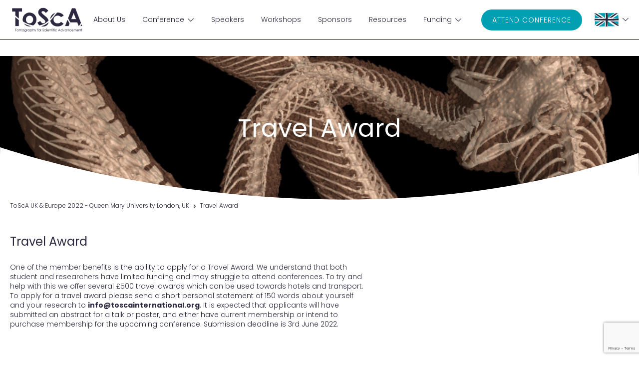

--- FILE ---
content_type: text/html; charset=UTF-8
request_url: https://www.toscainternational.org/2022qmul/travel-award
body_size: 3607
content:
<!doctype html>
<!--[if lt IE 7]> <html class="no-js lt-ie9 lt-ie8 lt-ie7" lang="en"> <![endif]-->
<!--[if IE 7]>    <html class="no-js lt-ie9 lt-ie8" lang="en"> <![endif]-->
<!--[if IE 8]>    <html class="no-js lt-ie9" lang="en"> <![endif]-->
<!--[if gt IE 8]><!--> <html class="no-js" lang="en"> <!--<![endif]-->
<head>
    <meta name="viewport" content="width=device-width, initial-scale=1, user-scalable=no">
    <meta name="csrf-token" content="YGkAiSuowZ829Z5DTr1RDi7bnDGJu2stxibJI00J">

        <title>
        ToScA
                    - Travel Award
            </title>

    <link rel="icon" type="image/png" href="/favicon.png" />

    <link href="/assets/css/style.css" rel="stylesheet" />
    <link href="/css/app.css" rel="stylesheet" />

    
        <link href="/assets/css/fontastic.css" rel="stylesheet" />

    <script src="https://cdnjs.cloudflare.com/ajax/libs/html5shiv/3.7.3/html5shiv.min.js"></script>

    <script src="https://js.stripe.com/v3/"></script>

    <script src="https://www.google.com/recaptcha/api.js?render=6Lf8GGckAAAAAOWKTO1c5caM-1h1QhuRp-2XWc08"></script>

           <script src="https://www.paypal.com/sdk/js?client-id=AXUXuL209E0c1YCVY-A9LZRD0RilJlSLpj5mTyhj3ge2OGMBBGQsWT3P4Ljoh92pMvjxWQece8B9FX-q&currency=GBP" data-sdk-integration-source="button-factory"></script>
    </head>


<body>

 
    <div class="page" id="app">
        
        
        <header class="l-head  header  header--primary  js-header">
            <div class="header__top">
                <div class="container">
                    <div class="header__top__links">
                        <app-user-state slug="2022qmul" ></app-user-state>
                    </div>
                </div>
            </div>

            <div class="container">
                <div class="header__inner">
                    <a href="/2022qmul" class="brand  brand--primary">
                        <img src="/assets/img/logo.png" />
                    </a>

                    <nav class="l-nav  nav  nav--primary">
                        <a href="#" class="burger  js-nav-trigger"><i class="icon-bars"></i></a>

                        <div class="nav__inner">
                            <div class="nav__list  js-nav-list">
                                <a href="#" class="nav__close  js-nav-trigger"><i class="icon-times"></i></a>

                                <ul class="nav__list__inner  js-nav-inner">

                                    
                                        <li class="nav__item">
                                            <a href="/2022qmul/about-us" class="nav__link" data-submenu="about">
                                                <span>About Us</span>
                                            </a>
                                        </li>

                                    
                                    
                                        <li class="nav__item">
                                            <a href="#" class="nav__link  nav__link--arrow  js-nav-submenu-trigger" data-submenu="tosca">
                                                <span>Conference</span>
                                            </a>

                                            <ul class="nav__submenu  js-nav-submenu" data-submenu="tosca">
                                                <li class="nav__submenu__close">
                                                    <a href="#" class="nav__submenu__close__link  js-nav-submenu-trigger" data-submenu="tosca">
                                                        <i class="icon-left-open-big"></i>
                                                    </a>
                                                </li>

                                                
                                                                                                            <li class="nav__submenu__item  js-nav-submenu-list" data-submenu-list="tosca-0">
                                                            <a href="/AUTh26" class="nav__submenu__link  nav__submenu__link--arrow  js-nav-submenu-list-trigger" data-submenu-list="tosca-0">
                                                                <span>
                                                                    ToScA UK &amp; Europe 2026 - Aristotle University of Thessaloniki
                                                                </span>
                                                            </a>

                                                            <ul class="nav__submenu__list">
                                                                <li class="nav__submenu__list__item">
                                                                    <a href="/AUTh26/welcome" class="nav__submenu__link  nav__submenu__list__link">
                                                                        <span>Welcome</span>
                                                                    </a>
                                                                </li>

                                                                <li class="nav__submenu__list__item">
                                                                    <a href="/AUTh26/attend" class="nav__submenu__link  nav__submenu__list__link">
                                                                        <span>Attend Conference</span>
                                                                    </a>
                                                                </li>

                                                                                                                                    <li class="nav__submenu__list__item">
                                                                        <a href="/AUTh26/abstract-submission" class="nav__submenu__link  nav__submenu__list__link">
                                                                            <span>Abstract Submission</span>
                                                                        </a>
                                                                    </li>
                                                                
                                                                                                                                    <li class="nav__submenu__list__item">
                                                                        <a href="/AUTh26/image-competition" class="nav__submenu__link  nav__submenu__list__link">
                                                                            <span>Image Competition</span>
                                                                        </a>
                                                                    </li>
                                                                
                                                                                                                                    <li class="nav__submenu__list__item">
                                                                        <a href="/AUTh26/delegate-information" class="nav__submenu__link  nav__submenu__list__link">
                                                                            <span>Delegate Information</span>
                                                                        </a>
                                                                    </li>
                                                                
                                                                                                                                    <li class="nav__submenu__list__item">
                                                                        <a href="/AUTh26/provisional-programme" class="nav__submenu__link  nav__submenu__list__link">
                                                                            <span>Provisional Programme</span>
                                                                        </a>
                                                                    </li>
                                                                
                                                                                                                                    <li class="nav__submenu__list__item">
                                                                        <a href="/AUTh26/prize-winners" class="nav__submenu__link  nav__submenu__list__link">
                                                                            <span>Prize Winners</span>
                                                                        </a>
                                                                    </li>
                                                                
                                                                                                                                    <li class="nav__submenu__list__item">
                                                                        <a href="/AUTh26/previous-prize-winners" class="nav__submenu__link  nav__submenu__list__link">
                                                                            <span>Previous Prize Winners</span>
                                                                        </a>
                                                                    </li>
                                                                                                                            </ul>
                                                        </li>
                                                    
                                                

                                                                                                    <li class="nav__submenu__item">
                                                        <a href="/2022qmul/past-conferences" class="nav__submenu__link">
                                                            <span>
                                                                Past Conferences
                                                            </span>
                                                        </a>
                                                    </li>
                                                
                                                                                                    <li class="nav__submenu__item">
                                                        <a href="/2022qmul/code-of-conduct" class="nav__submenu__link">
                                                            <span>Code of Conduct</span>
                                                        </a>
                                                    </li>
                                                                                            </ul>
                                        </li>

                                    
                                    
                                        <li class="nav__item">
                                            <a href="/2022qmul/speakers" class="nav__link">
                                                <span>Speakers</span>
                                            </a>
                                        </li>

                                    
                                    
                                        <li class="nav__item">
                                            <a href="/2022qmul/workshops" class="nav__link">
                                                <span>Workshops</span>
                                            </a>
                                        </li>

                                    
                                    
                                        <li class="nav__item">
                                            <a href="/2022qmul/sponsors" class="nav__link">
                                                <span>Sponsors</span>
                                            </a>
                                        </li>

                                    
                                    
                                        <li class="nav__item">
                                            <a href="/2022qmul/resources" class="nav__link">
                                                <span>Resources</span>
                                            </a>
                                        </li>

                                    
                                                                            <li class="nav__item">
                                            <a href="#" class="nav__link  nav__link--arrow  js-nav-submenu-trigger" data-submenu="funding">
                                                <span>Funding</span>
                                            </a>

                                            <ul class="nav__submenu  js-nav-submenu" data-submenu="funding">
                                                <li class="nav__submenu__close">
                                                    <a href="#" class="nav__submenu__close__link  js-nav-submenu-trigger" data-submenu="funding">
                                                        <i class="icon-left-open-big"></i>
                                                    </a>
                                                </li>

                                                                                                    <li class="nav__submenu__item">
                                                        <a href="/2022qmul/jim-elliot-award" class="nav__submenu__link">
                                                            <span>
                                                                Jim Elliot Award
                                                            </span>
                                                        </a>
                                                    </li>
                                                
                                                                                                    <li class="nav__submenu__item">
                                                        <a href="/2022qmul/travel-award" class="nav__submenu__link">
                                                            <span>
                                                                Travel Award
                                                            </span>
                                                        </a>
                                                    </li>
                                                                                            </ul>
                                        </li>
                                    
                                </ul>
                            </div>

                            <div class="nav__btn">
                                                                    <a href="/2022qmul/attend" class="btn  btn--primary">Attend Conference</a>
                                                            </div>

                            <div class="flags">
                                <a href="#" class="flags__selected  js-flags-trigger">
                                    <img src="/assets/img/flags/uk.svg" class="flags__selected__img" />
                                </a>
                                <div class="flags__list  js-flags-list">
                                                                                                                        <a href="/AUTh26" class="flags__list__item">
                                                <img src="/assets/img/flags/europe.svg" class="flags__list__item__img">
                                                <span class="flags__list__item__name">ToScA UK &amp; Europe 2026 - Aristotle University of Thessaloniki</span>
                                            </a>
                                                                                                            </div>
                            </div>

                        </div>
                    </nav>
                </div>
            </div>
        </header>

        <main class="l-main  main">
                
    <section class="banner  banner--secondary"
                    style="background-image: url('/uploads/pages/images/14321070535caf371089eee.png')"
            >
        <div class="banner__inner">
                            <header class="banner__header  banner__header--reset">
                    <h2 class="banner__ttl">Travel Award</h2>
                </header>
                    </div>

        
        <div class="banner__curve  banner__curve--primary">
            <?xml version="1.0" standalone="no"?>
<!DOCTYPE svg PUBLIC "-//W3C//DTD SVG 20010904//EN"
 "http://www.w3.org/TR/2001/REC-SVG-20010904/DTD/svg10.dtd">
<svg version="1.0" xmlns="http://www.w3.org/2000/svg" viewBox="0 0 1919.000000 160.000000" preserveAspectRatio="none meet">
<g transform="translate(0.000000,160.000000) scale(0.100000,-0.100000)"
fill="white" stroke="none">
<path d="M0 800 l0 -800 9595 0 9595 0 0 716 c0 569 -3 715 -12 711 -7 -2
-137 -45 -288 -95 -2131 -702 -4408 -1116 -6885 -1252 -1801 -99 -3710 -36
-5640 186 -1877 215 -3815 593 -5495 1070 -253 72 -726 216 -819 249 -24 8
-45 15 -47 15 -2 0 -4 -360 -4 -800z"/>
</g>
</svg>
        </div>
    </section>

    <section class="breadcrumbs  breadcrumbs--primary">
        <div class="container">
            <a href="/2022qmul" class="breadcrumbs__item">ToScA UK &amp; Europe 2022  - Queen Mary University London, UK</a>
            <span class="breadcrumbs__item  active">Travel Award</span>
        </div>
    </section>

    <section class="section  section--primary">
        <div class="container">
            <div class="section__inner  section__inner--primary">
                                    <header class="section__header  heading">
                        <h2 class="heading__ttl  heading__ttl--primary  mq-mob-lrg--text-center">
                            Travel Award
                        </h2>
                    </header>
                
                <div class="wrapper">
                    <div class="row">
                        <div class="col  col--7  mq-mob-lrg--12">
                            <div class="col__inner">
                                                                    <div class="section__content  section__content--primary">
                                        One of the member benefits is the ability to apply for a Travel Award. We understand that both student and researchers have limited funding and may struggle to attend conferences. To try and help with this we offer several £500 travel awards which can be used towards hotels and transport. To apply for a travel award please send a short personal statement of 150 words about yourself and your research to <strong>info@toscainternational.org</strong>. It is expected that applicants will have submitted an abstract for a talk or poster, and either have current membership or intend to purchase membership for the upcoming conference. Submission deadline is 3rd June 2022.
                                    </div>
                                                            </div>
                        </div>
<!-- 
                        <div class="col  col--5  mq-mob-lrg--12  mq-mob-lrg--text-center">
                            <div class="col__inner">
                                <div class="row">
                                                                            Please sign in to display submission information. This will become available if you are a member
                                                                    </div>

                                                                    <div class="item  item--space">
                                        <div class="item__key">Deadline</div>
                                        <div class="item__value">
                                            17th June 2022
                                        </div>
                                    </div>
                                
                                                            </div>
                        </div> -->
                    </div>
                </div>
            </div>
        </div>
    </section>

    
        </main>

        <footer class="l-foot  footer  footer--primary">
            <div class="container">
                <div class="footer__inner">
                    <a href="/" class="brand  brand--secondary">
                        <img src="/assets/img/logo.png" />
                    </a>

                    <div class="footer__content">
                        <div class="footer__links">
                            <a href="/about-us" class="footer__links__item">About us</a>

                            <a href="/2022qmul" class="footer__links__item">Conference</a>

                                                            <a href="/2022qmul/speakers" class="footer__links__item">Speakers</a>
                            
                                                            <a href="/2022qmul/workshops" class="footer__links__item">Workshops</a>
                            
                                                            <a href="/2022qmul/sponsors" class="footer__links__item">Sponsors</a>
                            
                                                            <a href="/2022qmul/resources" class="footer__links__item">Resources</a>
                            
                                                            <a href="/2022qmul/past-conferences" class="footer__links__item">Past Conferences</a>
                            
                                                            <a href="/2022qmul/jim-elliot-award" class="footer__links__item">Jim Elliot Award</a>
                            
                                                            <a href="/2022qmul/contact-us" class="footer__links__item">Contact Us</a>
                            
                                                            <a href="/2022qmul/privacy-statement" class="footer__links__item">Privacy Statement</a>
                                                    </div>

                        <div class="footer__copyright">
                            Copyright ToScA 2026. All rights reserved.
                        </div>
                    </div>
                </div>
            </div>
        </footer>
    </div>

    <script>window.stripeKey = "pk_live_eOlKxVis0eGJdmmpF7Lknx3Q00pLD4DyOJ"</script>

    <!-- Global site tag (gtag.js) - Google Analytics -->
    <script async src="https://www.googletagmanager.com/gtag/js?id=UA-136881147-1"></script>
    <script>
      window.dataLayer = window.dataLayer || [];
      function gtag(){dataLayer.push(arguments);}
      gtag('js', new Date());

      gtag('config', 'UA-136881147-1');
    </script>

    <script src="/js/app.js"></script>
    <script src="https://ajax.googleapis.com/ajax/libs/jquery/2.1.4/jquery.min.js"></script>
    <script src="/assets/js/lib/flickity.min.js"></script>
    <script src="/assets/js/main.js?v=1769269709"></script>

</body>

</html>


--- FILE ---
content_type: text/html; charset=utf-8
request_url: https://www.google.com/recaptcha/api2/anchor?ar=1&k=6Lf8GGckAAAAAOWKTO1c5caM-1h1QhuRp-2XWc08&co=aHR0cHM6Ly93d3cudG9zY2FpbnRlcm5hdGlvbmFsLm9yZzo0NDM.&hl=en&v=PoyoqOPhxBO7pBk68S4YbpHZ&size=invisible&anchor-ms=20000&execute-ms=30000&cb=77e2zo5glycr
body_size: 48691
content:
<!DOCTYPE HTML><html dir="ltr" lang="en"><head><meta http-equiv="Content-Type" content="text/html; charset=UTF-8">
<meta http-equiv="X-UA-Compatible" content="IE=edge">
<title>reCAPTCHA</title>
<style type="text/css">
/* cyrillic-ext */
@font-face {
  font-family: 'Roboto';
  font-style: normal;
  font-weight: 400;
  font-stretch: 100%;
  src: url(//fonts.gstatic.com/s/roboto/v48/KFO7CnqEu92Fr1ME7kSn66aGLdTylUAMa3GUBHMdazTgWw.woff2) format('woff2');
  unicode-range: U+0460-052F, U+1C80-1C8A, U+20B4, U+2DE0-2DFF, U+A640-A69F, U+FE2E-FE2F;
}
/* cyrillic */
@font-face {
  font-family: 'Roboto';
  font-style: normal;
  font-weight: 400;
  font-stretch: 100%;
  src: url(//fonts.gstatic.com/s/roboto/v48/KFO7CnqEu92Fr1ME7kSn66aGLdTylUAMa3iUBHMdazTgWw.woff2) format('woff2');
  unicode-range: U+0301, U+0400-045F, U+0490-0491, U+04B0-04B1, U+2116;
}
/* greek-ext */
@font-face {
  font-family: 'Roboto';
  font-style: normal;
  font-weight: 400;
  font-stretch: 100%;
  src: url(//fonts.gstatic.com/s/roboto/v48/KFO7CnqEu92Fr1ME7kSn66aGLdTylUAMa3CUBHMdazTgWw.woff2) format('woff2');
  unicode-range: U+1F00-1FFF;
}
/* greek */
@font-face {
  font-family: 'Roboto';
  font-style: normal;
  font-weight: 400;
  font-stretch: 100%;
  src: url(//fonts.gstatic.com/s/roboto/v48/KFO7CnqEu92Fr1ME7kSn66aGLdTylUAMa3-UBHMdazTgWw.woff2) format('woff2');
  unicode-range: U+0370-0377, U+037A-037F, U+0384-038A, U+038C, U+038E-03A1, U+03A3-03FF;
}
/* math */
@font-face {
  font-family: 'Roboto';
  font-style: normal;
  font-weight: 400;
  font-stretch: 100%;
  src: url(//fonts.gstatic.com/s/roboto/v48/KFO7CnqEu92Fr1ME7kSn66aGLdTylUAMawCUBHMdazTgWw.woff2) format('woff2');
  unicode-range: U+0302-0303, U+0305, U+0307-0308, U+0310, U+0312, U+0315, U+031A, U+0326-0327, U+032C, U+032F-0330, U+0332-0333, U+0338, U+033A, U+0346, U+034D, U+0391-03A1, U+03A3-03A9, U+03B1-03C9, U+03D1, U+03D5-03D6, U+03F0-03F1, U+03F4-03F5, U+2016-2017, U+2034-2038, U+203C, U+2040, U+2043, U+2047, U+2050, U+2057, U+205F, U+2070-2071, U+2074-208E, U+2090-209C, U+20D0-20DC, U+20E1, U+20E5-20EF, U+2100-2112, U+2114-2115, U+2117-2121, U+2123-214F, U+2190, U+2192, U+2194-21AE, U+21B0-21E5, U+21F1-21F2, U+21F4-2211, U+2213-2214, U+2216-22FF, U+2308-230B, U+2310, U+2319, U+231C-2321, U+2336-237A, U+237C, U+2395, U+239B-23B7, U+23D0, U+23DC-23E1, U+2474-2475, U+25AF, U+25B3, U+25B7, U+25BD, U+25C1, U+25CA, U+25CC, U+25FB, U+266D-266F, U+27C0-27FF, U+2900-2AFF, U+2B0E-2B11, U+2B30-2B4C, U+2BFE, U+3030, U+FF5B, U+FF5D, U+1D400-1D7FF, U+1EE00-1EEFF;
}
/* symbols */
@font-face {
  font-family: 'Roboto';
  font-style: normal;
  font-weight: 400;
  font-stretch: 100%;
  src: url(//fonts.gstatic.com/s/roboto/v48/KFO7CnqEu92Fr1ME7kSn66aGLdTylUAMaxKUBHMdazTgWw.woff2) format('woff2');
  unicode-range: U+0001-000C, U+000E-001F, U+007F-009F, U+20DD-20E0, U+20E2-20E4, U+2150-218F, U+2190, U+2192, U+2194-2199, U+21AF, U+21E6-21F0, U+21F3, U+2218-2219, U+2299, U+22C4-22C6, U+2300-243F, U+2440-244A, U+2460-24FF, U+25A0-27BF, U+2800-28FF, U+2921-2922, U+2981, U+29BF, U+29EB, U+2B00-2BFF, U+4DC0-4DFF, U+FFF9-FFFB, U+10140-1018E, U+10190-1019C, U+101A0, U+101D0-101FD, U+102E0-102FB, U+10E60-10E7E, U+1D2C0-1D2D3, U+1D2E0-1D37F, U+1F000-1F0FF, U+1F100-1F1AD, U+1F1E6-1F1FF, U+1F30D-1F30F, U+1F315, U+1F31C, U+1F31E, U+1F320-1F32C, U+1F336, U+1F378, U+1F37D, U+1F382, U+1F393-1F39F, U+1F3A7-1F3A8, U+1F3AC-1F3AF, U+1F3C2, U+1F3C4-1F3C6, U+1F3CA-1F3CE, U+1F3D4-1F3E0, U+1F3ED, U+1F3F1-1F3F3, U+1F3F5-1F3F7, U+1F408, U+1F415, U+1F41F, U+1F426, U+1F43F, U+1F441-1F442, U+1F444, U+1F446-1F449, U+1F44C-1F44E, U+1F453, U+1F46A, U+1F47D, U+1F4A3, U+1F4B0, U+1F4B3, U+1F4B9, U+1F4BB, U+1F4BF, U+1F4C8-1F4CB, U+1F4D6, U+1F4DA, U+1F4DF, U+1F4E3-1F4E6, U+1F4EA-1F4ED, U+1F4F7, U+1F4F9-1F4FB, U+1F4FD-1F4FE, U+1F503, U+1F507-1F50B, U+1F50D, U+1F512-1F513, U+1F53E-1F54A, U+1F54F-1F5FA, U+1F610, U+1F650-1F67F, U+1F687, U+1F68D, U+1F691, U+1F694, U+1F698, U+1F6AD, U+1F6B2, U+1F6B9-1F6BA, U+1F6BC, U+1F6C6-1F6CF, U+1F6D3-1F6D7, U+1F6E0-1F6EA, U+1F6F0-1F6F3, U+1F6F7-1F6FC, U+1F700-1F7FF, U+1F800-1F80B, U+1F810-1F847, U+1F850-1F859, U+1F860-1F887, U+1F890-1F8AD, U+1F8B0-1F8BB, U+1F8C0-1F8C1, U+1F900-1F90B, U+1F93B, U+1F946, U+1F984, U+1F996, U+1F9E9, U+1FA00-1FA6F, U+1FA70-1FA7C, U+1FA80-1FA89, U+1FA8F-1FAC6, U+1FACE-1FADC, U+1FADF-1FAE9, U+1FAF0-1FAF8, U+1FB00-1FBFF;
}
/* vietnamese */
@font-face {
  font-family: 'Roboto';
  font-style: normal;
  font-weight: 400;
  font-stretch: 100%;
  src: url(//fonts.gstatic.com/s/roboto/v48/KFO7CnqEu92Fr1ME7kSn66aGLdTylUAMa3OUBHMdazTgWw.woff2) format('woff2');
  unicode-range: U+0102-0103, U+0110-0111, U+0128-0129, U+0168-0169, U+01A0-01A1, U+01AF-01B0, U+0300-0301, U+0303-0304, U+0308-0309, U+0323, U+0329, U+1EA0-1EF9, U+20AB;
}
/* latin-ext */
@font-face {
  font-family: 'Roboto';
  font-style: normal;
  font-weight: 400;
  font-stretch: 100%;
  src: url(//fonts.gstatic.com/s/roboto/v48/KFO7CnqEu92Fr1ME7kSn66aGLdTylUAMa3KUBHMdazTgWw.woff2) format('woff2');
  unicode-range: U+0100-02BA, U+02BD-02C5, U+02C7-02CC, U+02CE-02D7, U+02DD-02FF, U+0304, U+0308, U+0329, U+1D00-1DBF, U+1E00-1E9F, U+1EF2-1EFF, U+2020, U+20A0-20AB, U+20AD-20C0, U+2113, U+2C60-2C7F, U+A720-A7FF;
}
/* latin */
@font-face {
  font-family: 'Roboto';
  font-style: normal;
  font-weight: 400;
  font-stretch: 100%;
  src: url(//fonts.gstatic.com/s/roboto/v48/KFO7CnqEu92Fr1ME7kSn66aGLdTylUAMa3yUBHMdazQ.woff2) format('woff2');
  unicode-range: U+0000-00FF, U+0131, U+0152-0153, U+02BB-02BC, U+02C6, U+02DA, U+02DC, U+0304, U+0308, U+0329, U+2000-206F, U+20AC, U+2122, U+2191, U+2193, U+2212, U+2215, U+FEFF, U+FFFD;
}
/* cyrillic-ext */
@font-face {
  font-family: 'Roboto';
  font-style: normal;
  font-weight: 500;
  font-stretch: 100%;
  src: url(//fonts.gstatic.com/s/roboto/v48/KFO7CnqEu92Fr1ME7kSn66aGLdTylUAMa3GUBHMdazTgWw.woff2) format('woff2');
  unicode-range: U+0460-052F, U+1C80-1C8A, U+20B4, U+2DE0-2DFF, U+A640-A69F, U+FE2E-FE2F;
}
/* cyrillic */
@font-face {
  font-family: 'Roboto';
  font-style: normal;
  font-weight: 500;
  font-stretch: 100%;
  src: url(//fonts.gstatic.com/s/roboto/v48/KFO7CnqEu92Fr1ME7kSn66aGLdTylUAMa3iUBHMdazTgWw.woff2) format('woff2');
  unicode-range: U+0301, U+0400-045F, U+0490-0491, U+04B0-04B1, U+2116;
}
/* greek-ext */
@font-face {
  font-family: 'Roboto';
  font-style: normal;
  font-weight: 500;
  font-stretch: 100%;
  src: url(//fonts.gstatic.com/s/roboto/v48/KFO7CnqEu92Fr1ME7kSn66aGLdTylUAMa3CUBHMdazTgWw.woff2) format('woff2');
  unicode-range: U+1F00-1FFF;
}
/* greek */
@font-face {
  font-family: 'Roboto';
  font-style: normal;
  font-weight: 500;
  font-stretch: 100%;
  src: url(//fonts.gstatic.com/s/roboto/v48/KFO7CnqEu92Fr1ME7kSn66aGLdTylUAMa3-UBHMdazTgWw.woff2) format('woff2');
  unicode-range: U+0370-0377, U+037A-037F, U+0384-038A, U+038C, U+038E-03A1, U+03A3-03FF;
}
/* math */
@font-face {
  font-family: 'Roboto';
  font-style: normal;
  font-weight: 500;
  font-stretch: 100%;
  src: url(//fonts.gstatic.com/s/roboto/v48/KFO7CnqEu92Fr1ME7kSn66aGLdTylUAMawCUBHMdazTgWw.woff2) format('woff2');
  unicode-range: U+0302-0303, U+0305, U+0307-0308, U+0310, U+0312, U+0315, U+031A, U+0326-0327, U+032C, U+032F-0330, U+0332-0333, U+0338, U+033A, U+0346, U+034D, U+0391-03A1, U+03A3-03A9, U+03B1-03C9, U+03D1, U+03D5-03D6, U+03F0-03F1, U+03F4-03F5, U+2016-2017, U+2034-2038, U+203C, U+2040, U+2043, U+2047, U+2050, U+2057, U+205F, U+2070-2071, U+2074-208E, U+2090-209C, U+20D0-20DC, U+20E1, U+20E5-20EF, U+2100-2112, U+2114-2115, U+2117-2121, U+2123-214F, U+2190, U+2192, U+2194-21AE, U+21B0-21E5, U+21F1-21F2, U+21F4-2211, U+2213-2214, U+2216-22FF, U+2308-230B, U+2310, U+2319, U+231C-2321, U+2336-237A, U+237C, U+2395, U+239B-23B7, U+23D0, U+23DC-23E1, U+2474-2475, U+25AF, U+25B3, U+25B7, U+25BD, U+25C1, U+25CA, U+25CC, U+25FB, U+266D-266F, U+27C0-27FF, U+2900-2AFF, U+2B0E-2B11, U+2B30-2B4C, U+2BFE, U+3030, U+FF5B, U+FF5D, U+1D400-1D7FF, U+1EE00-1EEFF;
}
/* symbols */
@font-face {
  font-family: 'Roboto';
  font-style: normal;
  font-weight: 500;
  font-stretch: 100%;
  src: url(//fonts.gstatic.com/s/roboto/v48/KFO7CnqEu92Fr1ME7kSn66aGLdTylUAMaxKUBHMdazTgWw.woff2) format('woff2');
  unicode-range: U+0001-000C, U+000E-001F, U+007F-009F, U+20DD-20E0, U+20E2-20E4, U+2150-218F, U+2190, U+2192, U+2194-2199, U+21AF, U+21E6-21F0, U+21F3, U+2218-2219, U+2299, U+22C4-22C6, U+2300-243F, U+2440-244A, U+2460-24FF, U+25A0-27BF, U+2800-28FF, U+2921-2922, U+2981, U+29BF, U+29EB, U+2B00-2BFF, U+4DC0-4DFF, U+FFF9-FFFB, U+10140-1018E, U+10190-1019C, U+101A0, U+101D0-101FD, U+102E0-102FB, U+10E60-10E7E, U+1D2C0-1D2D3, U+1D2E0-1D37F, U+1F000-1F0FF, U+1F100-1F1AD, U+1F1E6-1F1FF, U+1F30D-1F30F, U+1F315, U+1F31C, U+1F31E, U+1F320-1F32C, U+1F336, U+1F378, U+1F37D, U+1F382, U+1F393-1F39F, U+1F3A7-1F3A8, U+1F3AC-1F3AF, U+1F3C2, U+1F3C4-1F3C6, U+1F3CA-1F3CE, U+1F3D4-1F3E0, U+1F3ED, U+1F3F1-1F3F3, U+1F3F5-1F3F7, U+1F408, U+1F415, U+1F41F, U+1F426, U+1F43F, U+1F441-1F442, U+1F444, U+1F446-1F449, U+1F44C-1F44E, U+1F453, U+1F46A, U+1F47D, U+1F4A3, U+1F4B0, U+1F4B3, U+1F4B9, U+1F4BB, U+1F4BF, U+1F4C8-1F4CB, U+1F4D6, U+1F4DA, U+1F4DF, U+1F4E3-1F4E6, U+1F4EA-1F4ED, U+1F4F7, U+1F4F9-1F4FB, U+1F4FD-1F4FE, U+1F503, U+1F507-1F50B, U+1F50D, U+1F512-1F513, U+1F53E-1F54A, U+1F54F-1F5FA, U+1F610, U+1F650-1F67F, U+1F687, U+1F68D, U+1F691, U+1F694, U+1F698, U+1F6AD, U+1F6B2, U+1F6B9-1F6BA, U+1F6BC, U+1F6C6-1F6CF, U+1F6D3-1F6D7, U+1F6E0-1F6EA, U+1F6F0-1F6F3, U+1F6F7-1F6FC, U+1F700-1F7FF, U+1F800-1F80B, U+1F810-1F847, U+1F850-1F859, U+1F860-1F887, U+1F890-1F8AD, U+1F8B0-1F8BB, U+1F8C0-1F8C1, U+1F900-1F90B, U+1F93B, U+1F946, U+1F984, U+1F996, U+1F9E9, U+1FA00-1FA6F, U+1FA70-1FA7C, U+1FA80-1FA89, U+1FA8F-1FAC6, U+1FACE-1FADC, U+1FADF-1FAE9, U+1FAF0-1FAF8, U+1FB00-1FBFF;
}
/* vietnamese */
@font-face {
  font-family: 'Roboto';
  font-style: normal;
  font-weight: 500;
  font-stretch: 100%;
  src: url(//fonts.gstatic.com/s/roboto/v48/KFO7CnqEu92Fr1ME7kSn66aGLdTylUAMa3OUBHMdazTgWw.woff2) format('woff2');
  unicode-range: U+0102-0103, U+0110-0111, U+0128-0129, U+0168-0169, U+01A0-01A1, U+01AF-01B0, U+0300-0301, U+0303-0304, U+0308-0309, U+0323, U+0329, U+1EA0-1EF9, U+20AB;
}
/* latin-ext */
@font-face {
  font-family: 'Roboto';
  font-style: normal;
  font-weight: 500;
  font-stretch: 100%;
  src: url(//fonts.gstatic.com/s/roboto/v48/KFO7CnqEu92Fr1ME7kSn66aGLdTylUAMa3KUBHMdazTgWw.woff2) format('woff2');
  unicode-range: U+0100-02BA, U+02BD-02C5, U+02C7-02CC, U+02CE-02D7, U+02DD-02FF, U+0304, U+0308, U+0329, U+1D00-1DBF, U+1E00-1E9F, U+1EF2-1EFF, U+2020, U+20A0-20AB, U+20AD-20C0, U+2113, U+2C60-2C7F, U+A720-A7FF;
}
/* latin */
@font-face {
  font-family: 'Roboto';
  font-style: normal;
  font-weight: 500;
  font-stretch: 100%;
  src: url(//fonts.gstatic.com/s/roboto/v48/KFO7CnqEu92Fr1ME7kSn66aGLdTylUAMa3yUBHMdazQ.woff2) format('woff2');
  unicode-range: U+0000-00FF, U+0131, U+0152-0153, U+02BB-02BC, U+02C6, U+02DA, U+02DC, U+0304, U+0308, U+0329, U+2000-206F, U+20AC, U+2122, U+2191, U+2193, U+2212, U+2215, U+FEFF, U+FFFD;
}
/* cyrillic-ext */
@font-face {
  font-family: 'Roboto';
  font-style: normal;
  font-weight: 900;
  font-stretch: 100%;
  src: url(//fonts.gstatic.com/s/roboto/v48/KFO7CnqEu92Fr1ME7kSn66aGLdTylUAMa3GUBHMdazTgWw.woff2) format('woff2');
  unicode-range: U+0460-052F, U+1C80-1C8A, U+20B4, U+2DE0-2DFF, U+A640-A69F, U+FE2E-FE2F;
}
/* cyrillic */
@font-face {
  font-family: 'Roboto';
  font-style: normal;
  font-weight: 900;
  font-stretch: 100%;
  src: url(//fonts.gstatic.com/s/roboto/v48/KFO7CnqEu92Fr1ME7kSn66aGLdTylUAMa3iUBHMdazTgWw.woff2) format('woff2');
  unicode-range: U+0301, U+0400-045F, U+0490-0491, U+04B0-04B1, U+2116;
}
/* greek-ext */
@font-face {
  font-family: 'Roboto';
  font-style: normal;
  font-weight: 900;
  font-stretch: 100%;
  src: url(//fonts.gstatic.com/s/roboto/v48/KFO7CnqEu92Fr1ME7kSn66aGLdTylUAMa3CUBHMdazTgWw.woff2) format('woff2');
  unicode-range: U+1F00-1FFF;
}
/* greek */
@font-face {
  font-family: 'Roboto';
  font-style: normal;
  font-weight: 900;
  font-stretch: 100%;
  src: url(//fonts.gstatic.com/s/roboto/v48/KFO7CnqEu92Fr1ME7kSn66aGLdTylUAMa3-UBHMdazTgWw.woff2) format('woff2');
  unicode-range: U+0370-0377, U+037A-037F, U+0384-038A, U+038C, U+038E-03A1, U+03A3-03FF;
}
/* math */
@font-face {
  font-family: 'Roboto';
  font-style: normal;
  font-weight: 900;
  font-stretch: 100%;
  src: url(//fonts.gstatic.com/s/roboto/v48/KFO7CnqEu92Fr1ME7kSn66aGLdTylUAMawCUBHMdazTgWw.woff2) format('woff2');
  unicode-range: U+0302-0303, U+0305, U+0307-0308, U+0310, U+0312, U+0315, U+031A, U+0326-0327, U+032C, U+032F-0330, U+0332-0333, U+0338, U+033A, U+0346, U+034D, U+0391-03A1, U+03A3-03A9, U+03B1-03C9, U+03D1, U+03D5-03D6, U+03F0-03F1, U+03F4-03F5, U+2016-2017, U+2034-2038, U+203C, U+2040, U+2043, U+2047, U+2050, U+2057, U+205F, U+2070-2071, U+2074-208E, U+2090-209C, U+20D0-20DC, U+20E1, U+20E5-20EF, U+2100-2112, U+2114-2115, U+2117-2121, U+2123-214F, U+2190, U+2192, U+2194-21AE, U+21B0-21E5, U+21F1-21F2, U+21F4-2211, U+2213-2214, U+2216-22FF, U+2308-230B, U+2310, U+2319, U+231C-2321, U+2336-237A, U+237C, U+2395, U+239B-23B7, U+23D0, U+23DC-23E1, U+2474-2475, U+25AF, U+25B3, U+25B7, U+25BD, U+25C1, U+25CA, U+25CC, U+25FB, U+266D-266F, U+27C0-27FF, U+2900-2AFF, U+2B0E-2B11, U+2B30-2B4C, U+2BFE, U+3030, U+FF5B, U+FF5D, U+1D400-1D7FF, U+1EE00-1EEFF;
}
/* symbols */
@font-face {
  font-family: 'Roboto';
  font-style: normal;
  font-weight: 900;
  font-stretch: 100%;
  src: url(//fonts.gstatic.com/s/roboto/v48/KFO7CnqEu92Fr1ME7kSn66aGLdTylUAMaxKUBHMdazTgWw.woff2) format('woff2');
  unicode-range: U+0001-000C, U+000E-001F, U+007F-009F, U+20DD-20E0, U+20E2-20E4, U+2150-218F, U+2190, U+2192, U+2194-2199, U+21AF, U+21E6-21F0, U+21F3, U+2218-2219, U+2299, U+22C4-22C6, U+2300-243F, U+2440-244A, U+2460-24FF, U+25A0-27BF, U+2800-28FF, U+2921-2922, U+2981, U+29BF, U+29EB, U+2B00-2BFF, U+4DC0-4DFF, U+FFF9-FFFB, U+10140-1018E, U+10190-1019C, U+101A0, U+101D0-101FD, U+102E0-102FB, U+10E60-10E7E, U+1D2C0-1D2D3, U+1D2E0-1D37F, U+1F000-1F0FF, U+1F100-1F1AD, U+1F1E6-1F1FF, U+1F30D-1F30F, U+1F315, U+1F31C, U+1F31E, U+1F320-1F32C, U+1F336, U+1F378, U+1F37D, U+1F382, U+1F393-1F39F, U+1F3A7-1F3A8, U+1F3AC-1F3AF, U+1F3C2, U+1F3C4-1F3C6, U+1F3CA-1F3CE, U+1F3D4-1F3E0, U+1F3ED, U+1F3F1-1F3F3, U+1F3F5-1F3F7, U+1F408, U+1F415, U+1F41F, U+1F426, U+1F43F, U+1F441-1F442, U+1F444, U+1F446-1F449, U+1F44C-1F44E, U+1F453, U+1F46A, U+1F47D, U+1F4A3, U+1F4B0, U+1F4B3, U+1F4B9, U+1F4BB, U+1F4BF, U+1F4C8-1F4CB, U+1F4D6, U+1F4DA, U+1F4DF, U+1F4E3-1F4E6, U+1F4EA-1F4ED, U+1F4F7, U+1F4F9-1F4FB, U+1F4FD-1F4FE, U+1F503, U+1F507-1F50B, U+1F50D, U+1F512-1F513, U+1F53E-1F54A, U+1F54F-1F5FA, U+1F610, U+1F650-1F67F, U+1F687, U+1F68D, U+1F691, U+1F694, U+1F698, U+1F6AD, U+1F6B2, U+1F6B9-1F6BA, U+1F6BC, U+1F6C6-1F6CF, U+1F6D3-1F6D7, U+1F6E0-1F6EA, U+1F6F0-1F6F3, U+1F6F7-1F6FC, U+1F700-1F7FF, U+1F800-1F80B, U+1F810-1F847, U+1F850-1F859, U+1F860-1F887, U+1F890-1F8AD, U+1F8B0-1F8BB, U+1F8C0-1F8C1, U+1F900-1F90B, U+1F93B, U+1F946, U+1F984, U+1F996, U+1F9E9, U+1FA00-1FA6F, U+1FA70-1FA7C, U+1FA80-1FA89, U+1FA8F-1FAC6, U+1FACE-1FADC, U+1FADF-1FAE9, U+1FAF0-1FAF8, U+1FB00-1FBFF;
}
/* vietnamese */
@font-face {
  font-family: 'Roboto';
  font-style: normal;
  font-weight: 900;
  font-stretch: 100%;
  src: url(//fonts.gstatic.com/s/roboto/v48/KFO7CnqEu92Fr1ME7kSn66aGLdTylUAMa3OUBHMdazTgWw.woff2) format('woff2');
  unicode-range: U+0102-0103, U+0110-0111, U+0128-0129, U+0168-0169, U+01A0-01A1, U+01AF-01B0, U+0300-0301, U+0303-0304, U+0308-0309, U+0323, U+0329, U+1EA0-1EF9, U+20AB;
}
/* latin-ext */
@font-face {
  font-family: 'Roboto';
  font-style: normal;
  font-weight: 900;
  font-stretch: 100%;
  src: url(//fonts.gstatic.com/s/roboto/v48/KFO7CnqEu92Fr1ME7kSn66aGLdTylUAMa3KUBHMdazTgWw.woff2) format('woff2');
  unicode-range: U+0100-02BA, U+02BD-02C5, U+02C7-02CC, U+02CE-02D7, U+02DD-02FF, U+0304, U+0308, U+0329, U+1D00-1DBF, U+1E00-1E9F, U+1EF2-1EFF, U+2020, U+20A0-20AB, U+20AD-20C0, U+2113, U+2C60-2C7F, U+A720-A7FF;
}
/* latin */
@font-face {
  font-family: 'Roboto';
  font-style: normal;
  font-weight: 900;
  font-stretch: 100%;
  src: url(//fonts.gstatic.com/s/roboto/v48/KFO7CnqEu92Fr1ME7kSn66aGLdTylUAMa3yUBHMdazQ.woff2) format('woff2');
  unicode-range: U+0000-00FF, U+0131, U+0152-0153, U+02BB-02BC, U+02C6, U+02DA, U+02DC, U+0304, U+0308, U+0329, U+2000-206F, U+20AC, U+2122, U+2191, U+2193, U+2212, U+2215, U+FEFF, U+FFFD;
}

</style>
<link rel="stylesheet" type="text/css" href="https://www.gstatic.com/recaptcha/releases/PoyoqOPhxBO7pBk68S4YbpHZ/styles__ltr.css">
<script nonce="aIIdy9-DJdnGzQy3ZVfbzw" type="text/javascript">window['__recaptcha_api'] = 'https://www.google.com/recaptcha/api2/';</script>
<script type="text/javascript" src="https://www.gstatic.com/recaptcha/releases/PoyoqOPhxBO7pBk68S4YbpHZ/recaptcha__en.js" nonce="aIIdy9-DJdnGzQy3ZVfbzw">
      
    </script></head>
<body><div id="rc-anchor-alert" class="rc-anchor-alert"></div>
<input type="hidden" id="recaptcha-token" value="[base64]">
<script type="text/javascript" nonce="aIIdy9-DJdnGzQy3ZVfbzw">
      recaptcha.anchor.Main.init("[\x22ainput\x22,[\x22bgdata\x22,\x22\x22,\[base64]/[base64]/[base64]/[base64]/[base64]/[base64]/KGcoTywyNTMsTy5PKSxVRyhPLEMpKTpnKE8sMjUzLEMpLE8pKSxsKSksTykpfSxieT1mdW5jdGlvbihDLE8sdSxsKXtmb3IobD0odT1SKEMpLDApO08+MDtPLS0pbD1sPDw4fFooQyk7ZyhDLHUsbCl9LFVHPWZ1bmN0aW9uKEMsTyl7Qy5pLmxlbmd0aD4xMDQ/[base64]/[base64]/[base64]/[base64]/[base64]/[base64]/[base64]\\u003d\x22,\[base64]\\u003d\x22,\x22wphhHQFjWUNGUH1xMG/Cl0/Cg8KXGC3DgDzDgQTCow/Dgg/DjQDCoSrDk8OiCsKFF27DpMOaTXUNABR6eiPClUYxVwNwacKcw5nDmcOPeMOAQMO0LsKHXhwXcU1Rw5TCl8OMFFxqw6/[base64]/CnR8+ccKewo/DiTfCtsOXHcKaelEyQcOmw64TGiLCviTCsXpRKsOeHcOpwq3DvizDvMO7XDPDjgLCnE0DU8KfworCpDzCmRjCu37Dj0HDmkrCqxRUOyXCj8KoKcOpwo3CosOgVy4VwqjDisOLwpcxShg3IsKWwpNaOcOhw7tKw4rCssKpIXgbwrXCgTcew6jDlHVRwoMFwqFDY3/Cq8ORw7bCk8KbTSHCrmHCocKdGcOywp5rfX/DkV/Dq0gfP8Ocw5NqRMK2JRbCkFbDmgdBw5J2MR3Dr8Kvwqw6wp/Dm13DmkFLKQ1BJMOzVSc+w7ZrBsOiw5dswrptSBsJw4IQw4rDj8OWLcOVw5vCgjXDhk8iWlHDjsKuNDtiw7/CrTfCgMKlwoQBdSHDmMO8EnPCr8O1IHQ/[base64]/Dh8OUwrrCvcKqwqHDtcO/V8KPwpoDUMKpw5cZwqfChwIVwpRmw4HDizLDogYVB8OEOsOKTylewrcaaMKLEsO5eQhPFn7DkinDlkTCvjvDo8OsV8OWwo3Dqi98wpMtYsKiEQfCnsOkw4RQRkVxw7I9w6xcYMOHwpsIImLDrSQ2wo1VwrQ0WUspw6nDr8O2R3/CjzfCusKCX8KVC8KFARh7fsKqw4zCocKnwqptHMK1w590IQg1fSPDv8KlwoI4woQdCcKawrEzGEF3CiXDqTtZwrTCkMKnw43Ci19Xw5QvbUrDjMKkOgVCwozCmsK2YRAeG0rDjcOqw6Yzw6XDrsKxIUAYw5xXSsOFS8KSeCjDkTcfwqtUw53DnMK+BMOeTAM8w5/ClktWw6DDnsO4wprCiHYofj7CtsKCw6NMLU5vEcKBJDFjwpYvwow0Q2vDj8OVOMOTwrhYw7pcwpwVw7dswqsrw7HChBPCpFMWKMO4GzUdT8O3BsOjIiTCiRUhCG55IwwMP8KGwqVcw6cywoHDsMOUCcKeC8Ohw6/ClsOBXWTDrsKJw6PDliwcwqtAw5rCn8OhH8KvCMO/[base64]/DpcO9ZcOoAcOBP8OvCTUkQxDCkTbDlMKHQxZvw6wzw7vDh0hwcQ3DrTkyU8KYN8OFw7LCucOqwo/[base64]/wqvDkwXCo8KTdyg0HgPCr8KPJ8Oiw7fDmMKmWVHChEDDgx5qw4HCiMOtw4VXwr3CknbDkHzDhRZ+SGcHBsKeT8OEcMOCw5MlwoUgAyHDtEYWw6NICV7CvcOhwrFuV8KDwq80SENIwrxVw7U0VcOPcBbDhzI5csOSHTcXbcKrwqUSw5/Dm8O5airDlyDDsRTCmcONLBjCiMOew4/Dv2PCrsO9woTDrTdyw5nCrsOUFDVJwpg6w4QRIxzCoUVNOMKGwohqwo3CpklSwo1CYsOQTsKswrPCnMKewr/CoVQiwqt0woDCjcOxwpfCrWDDhcO+J8KrwrrChABnDXYWLCPCosKtwr5Lw44Awq84bMKYAMKpwq7DiA3Cj1YlwqMIE0PDisKiwpNuTkFfPcKDwrIGWcKBE3xnw5lBwph3AXnCgsOiw4/Cr8OHbQNbwqDDlMKAwo/DuQfDkmTDp0jCvsOWwpFnw4Y6wr/DszDDnRdcw6h0cATDtcOoJR7DrsO2EDvCusKXVsKCCU/[base64]/[base64]/DhmDCqcKlwr3Ci8OWVXLClE7CnjMXeRHCpsOew51ww4h/wpB1wqV6cgDDkHnDicOWUsOTO8KRTj47wpHCv3YWwpzDtHXCocKcXMOmfyTCq8OcwrXDlsKxw5UOwpDCn8OMwqDCvVdhwq9uaVrDksKLw6jClMKFaSc7PC06woonbMKvwoxBK8OXwpDCssOMwobDncOww75rw7rCpcOmw5pTw6huwo7ChVMXT8KxPhJqw7/CvcOTwqwBw6xjw5bDmzkQe8KrL8O2Ex19L1NpN3seXAXCjTzDvAjCuMOUwrkzw4HDncO8XWoecyB9wqpVJ8OvwovDkcO/[base64]/VzPCs8KUw4kWNcKMecKgawV6w49Ywq/Dhw3CocKaw77DgsKYw4HDjSUewq7Cr3A1wpnDp8K2TMKTwo7CvsKdfGzCs8KvTsK7AMKdw5xYCcOHNUbDq8KCVjrDncOywrHChMOfOcK+w6bDqF7ChsO1esKIwpMWKyXDtcOPGsOjwoU/wqtKw7E7MMKQSnNUw4xyw7coPMKnw6bDpW4CRMOcbwRlwp/[base64]/w7PCiMKBw5oJfcKQb0LCkQHCvj/DmsKTw4TCp1rCmMKBLzZsVA3Coi3DrsKuBMO8b2DCoMKwKVkHccO0fXvCgMKXMMOLw5tKYmdCw5bDr8Kpw6DDpwY1wo/[base64]/DmXdPMw0fGzzCh8KywoMYWMKhwodIwqYawoIZUcKPw6HChMOKNDJtfsOdwppFw7HCiixeYcKvYTzCvcOhNMOxT8KHw6lnw7ZgZMOhPMK/L8Orw4DDrcKsw4rCpcK0JizCvMO1wpo8w53DhFdbwptpwrXDukMfwp3CuH9/wqnDm8KoGi0JM8Kpw41OO1TDrVfCg8OZwr4hwrTCo1nDrMOPw6IiUTwiwr8rw6jDmMK3ccKBwrDDisOhw7cmwobCjsKewpkbLMK/wpQjw4vCsS8iPyNFw73DvGQlw5vCrcKlHsOiw41CTsOQL8Omwqwsw6HDmsOcwoDClhbDtTvCsDPDsh7DhsO1V0vCrMO0w5tLdVrCmB/CgnvDqyvCkBsJwrrDpcK5YFpFwokgw4nCksO9w5FiUMK4FcKtwplFwplbBcKywrrCjMKpw4VbUsKocTbDvmzDvsKEeQ/CoTIeW8KJwqQCw43DmMKWOy7DuzglJ8KoK8K7FBwBw70tQ8O3N8OTbMO2wqBow7tiR8ONwpQqJQ0qw5N1TcO0wp1Jw74zw43Cql43JsOLwpozw70Qw6DCmsOawo3ChMOWW8KZQUcKw6N6U8OrwpvCqCzCqMKRwp/[base64]/Cu2XCmcO+wrp3TcK9eMKeUmAzw7hdw5k+cXkzDsKLXz3DvyzCrMOqFlLCjyjCikkKCsKtwqTChMOXw75ow6EQw7d+dMOGa8KzccKOwo8wesK/wpQzCx7Cl8KfbMKPwqfCs8OOMsKQDA/Crnhsw79rTTfDlHEOBsKDw7zDqV3Dlmx0BcOZBUPCrDHDhcOze8K6w7XDgV8QQ8OLY8O3w789wpXDlV7DnzcBwrXDtcKKWMOPHMOPw7Z6wp9RdcOeKnYgw5QZNjXDrsKPw5JnNcOYwpbDomBDFcOlwq/DtcOGw7XDgl4yUMKVTcKowoE9IkYuwoAFwpDDscO1wrkQbgvCuyvDtMK4w4xuwqd0wp3CiT5+CcOdehJxw6PDt07DhcOfw7dQwp7CgMOOIE15R8OYwp/DksKmIMOHw51tw5ptw7cZMMOOw43Cm8OQw4bCvsK3wr8iLsOUN3rCsjpvwrMew5pKCcKmDD1dPlTCr8KbZyFPTmVcw7NewqzCumTCrFJ4w7EcHcOJGcK2wpVCEMOvGDhEw5jChMKGZ8Ogw7/[base64]/CvBMmw5fDlcOacjPChg01HwLCmV7DucObw7ZrKmXDuW/DtsOww4QjwoTDtFbClzkfwrfCjiTCs8OgNHABHk/[base64]/CowDCvsKBwotEwqrDocKNWcKXw7YkHQ5awo7DkcKYJQdmOsKFQsOwJmzCpsOUwoZHK8O9AG4Kw5/[base64]/DosOWwprCq8OQYSXDuQ/DkcOpwpAxfgXDmsOWwqXDnsKRXcKnwoZ9MlzDuF5vJD3DvMOpCDLDrkLDki5Wwp1cXzXCmHgww7zDngkqwqTCssOQw7bCrBbDssKhw4powprDscK/w6Jhw4tQwrLDognClcOpFUoZdsK6HBE9PcOIw5vCuMKHw4/CisK0w57CncKHc13DucKBwqvDiMO+GW8gw5Y8GDVbH8ORIsKdZcKjwqoLw6JfN00rw4HCmwxcwpQ2w4PCiDwjw4rCgsOlwq/CiyBnVH90SAPDiMOVIihAwo50CcKUw59PRsOhF8K2w5bDsArDv8OFw4XCqhl0wobDrD7CkMK1OsKVw5vCkyZaw6JlEMOow7FQJWnCokpbT8OOwo/DusOww6PCqA5WwqEzKwfDjCPClVrDkMOqWCVpwqPDmsKhwrrCu8Krwr/Co8K2BzjDu8OQw4fDqFxWw6bCl1TDj8KyIcKowqXCkMKAIzHDvW3CnsK9KMKcw7LCujVewqzDoMO+w4ksXMKRNXHCpMOlcFNvw5jChxlGXMORwpxZa8KNw4dSwps9w5UFwpYFU8Klw6vCrsK6wpjDvcKnJmTDlEbDgBLChBV1wr/ConclZsKqw75nYcKGQy8/IB9mCMOawqLDnMKnw7bCm8KTV8OHM0gkLcKoe201wrvDq8OLw4/CusO+w7chw5J7McODwpPDjBzDlEUgw6cQw6FgwqDCpW8eEEB7w5pzw5bCh8KiL3AefsOew7kaQDNRw6tQwoYWFXNlwo/CtHPCtBUIeMOVci3CjsKmBBRQbUzDg8OYw7zClRULT8K7wqTCqD1jNlbDvlfDtnE5wqJEIsKFwonCoMKUAioDw43CqRXCnRx7wol/w53Crjk1WAY6wpbCjsKtAsKuJxXCrFLDmMKHwrbDlmgYa8KETy/DvFvCmcKuwr54TWzCqMKVSEMlWwTDhMOjw5xnw5fDqsO8w6rCssKswqjCpyzDhmMYKUJmw4bCjsOUEj7DocOvwpRjwprCmMOOwo7Ci8OqwqzCvsOpwqDDu8KPEMOLW8K1wpDDnGZ7w6/DhA4xZ8OxCwInCMObw4BTwrRvw63Dp8KNGVtgw7UKRMOMwq5yw4rCsE/CqSXCpT0QwonCgBVdwphLKWvCil3Dt8ObE8OHXRYUZcKdS8OSM0HDijPCpcONWk/DqsOZwojCmDhNfMO+ccKpw4ALeMOIw5PDuw89w67CnsOFMhfCtxHCpcKjw73DixrDkGZ/T8OLGQjDtVLCjMOaw6Moa8KrVzsdGsKuw7XCpnHDicK2PcKCw6HDtMKAwpp6ZBrChnnDlQo3w5tdwqnDrsKgw6zCtcKtw43CvAd1ScKneVJ3ZUrDvFolwprDuwvDsEzCnMOdwqFvw4VaMcKWfMOmc8Ksw61vZx7DiMKyw7JWQ8O4ZB/Ct8OrwpnDv8OvURbCkxI7RMKLw4/[base64]/CpmxFw6vDp8Kow6TCssKcw5PChsKyw6Atw43CsU8Xw74HF0QUT8KLw4jDshrCqj7CqhdNw6bCgMOBLBrDvT1DUArChV/CnxMww5hLwp3DmsKtw63CrnHDmsKBwq/[base64]/Cn8K0P8Kow6kiVsKiNsKHDsKgcjdAE8O6NFV4DRLCvh/[base64]/CgsKRWsK8OsKgw5FAw4/DoS3CnBrClCvDhcK7PMKGGCh6GS1PfMKSDsK6NcO7PlIzw6TChFPDm8OxcsKKwqfCu8OCwpJAQMKjwo/ClyHCrsKCw7zCmVZtwpVPwqvChcKdw7rDiXjDmR17wrPChcOcw7Q6wrfDiSs4w6fCnSpJGMOva8O3w6xuw7dgw7XCs8OTGBxdw6kOw47ComLDmFLDq03CgH0vw50hf8KdRD7DhRsAXn8LXcOWwrnCuxAvw6/[base64]/DpF7CkcK0Q1p7w5bDpwgBQMKyfxtjAhBkbcOywp7DqMORI8KZwprDgzzDngzCuSM+w5LCtCnCnRnDosOwQ1k+w7TDmBvDlX/CrcKvShI0dsKvw6tELhbDsMKpw5fCnMKSYsOBwoZkeAggVD/CpjnDgcO/EcKfUk/CsW91dcKGwpU1w7d+wqrCnsOiwpbCg8K+IsOUejTDvsOEwo/CgHhnwq9rccKpw7ZXZ8OBLk3DuHPDoTBDVsOmR17DisOtwrzChy/ConjCh8KnGHZpwrjDgxLCgWXDtw5MBsOXZMOkIx3Dv8OZwpzCvMKXeAzCgHJqBcOQSMOUwot5w7rCksOcN8K1w7XCkjDCjwbCl2EUV8KgTA8Nw5XCmV9XY8O4wrTCpUHDry48wqNtwr8fP0jCjmTDu1bCpC/[base64]/CocKJw6DCqcKaIm/[base64]/ClMOew5lpwqzDvMKNwp0BwpDDgEnCmBVdwr4ow5MEw5nDqhQHXMK/wqfCqcOgYH0leMKhw41kw4DDnnMVwrrDuMOSw6XDh8Klwq/DuMKGFsKIw79nwr4cw75Yw43CjGsMw6bCmBTDgEXDvRdOacO3wrt4w7RQJMO5worDvMK7UQ7CoyJzSALCs8KEN8K4woXDtz3CiGMnJcKgw65Gw7NVNSIqw5zDncKgfsOfUsKTwpl3wqvDl0DDjcK7FWjDuBnCiMOlw7pwHTzDtmV5wo5Tw4AKMn/DjMOpw5NvKivDgMKhSAvDvUwLwp7CuQ/CqGjDihgjwobDmxrDuiNRJUpPwoXCtQ/CmcOOdyxOSsKRGn7CicOQw7TDtBDCvMKqGUcPw6oZwp1mDhvCqGvCjsOQw5QtwrXCuRXDmltxwoPDmRlbCk0Wwr8FwqLDhsOQw68Mw7lMesOobmI6Z1FGTlXDqMKKwr4+wqQDw5jDoMO3HsKCecK/AEXCmTTDjcOEYQInPmNew5l1FHrDsMKUQMOswqXCo3zDicKDwrTDjMKOworDqwvCr8KRfX/[base64]/XcO9KlDDksK6cmTClMOsw5lEZcKdTMO3fMKoGMK9wpJSwoDClggqwp9hw4jCgiZqwonDrVc7wprCsWFIOcOBwrBHw7/[base64]/DnTfDlQ9ew47CnMKywoc5w6hZcxbCvMKkw6/DiMOtRsOCGMOAwqdJw5oYWALDqsKlwpPCjmo+L2vCrMOIbsK2w4J5worCi2lBOcO6MsOqYmDCpmJdFUfDig/DpsOhwrkCasKvfMKMw5xMNcKpDcOEwrjCnFfCj8O9w6oIfsOBSDQ8CsOow73CtcODw5DCn0F0wrp4wo/Cr3cYchh4w5HCpCnDlkswbTobLUlzw6LDiitjUhQPUMO7w4Quw5HDlsOxfcOfwpd+FsKLSsKAXlFVw5XDgRbCr8KDwqHCjGjDuU7DqTMedRUoeSxrT8K8wpZpwo0cCwQBw7fCszMcwq/[base64]/CqirCvEFtwpDCnRzDpF5dw6DDvlglw5ATw6zDiBbCtSYbwoLCgCBPTHVvXXvDjnsHGcO7dVvCqMK9XMO4w5htGMKewoTClcOGw4/CmxLDnH0kJx4xK2w4w5/DjyRZeBzCol52woXCvsOawrlBPcOgwrvDtGtrLsKBAi/CvCfCnFwZw4nChsOkEU5BwoPDqxTCocOrEcK6w7YuwpM2w7gCV8O/M8KEw7LDmsKWCAxqw5XDnsKrw5scacOKw6fClw/CqMKJw78ew6bCvMKIwovClcK/[base64]/DpH7DqkUrw7zCkV4Xc1AQwqd8S8KuEMKTw5vCtFjCr1LCg8K7D8K0OARwakE7w6HCssOGw6rCnXgdTSzDpkU+HMOHXCdZRy/DsRvDgRomwosQw5cfXMKUw6U3w4Muwq08bcOGXUw8GAjCj0nCrzc7Si4/AhfDpcKzw7cqw4/DksO9wotzwqvDqsKEMwRzwrHCugjDt0tFdcOLUsKtwp3CmMKsw7HCr8ObfUjDnsOxR0jDoxl+QXAqwoMowoocw4vCusKnwrfCncKpwpQnbi3Dt1svw5DCt8KhWSN0w693w5Zxw4HDicKnw4TDssO2Yxpvwpgtwr5eRSzCuMKHw4ojwqdCw6p9MT/DocKNLQ8ETD/DssK3SMOhwojDoMOxccKAw6AMFMKZw781wpPCrsKSVk9NwoElw4Y8wpEVw7nCqMOacsOlwr4nJFPCmEMhwpMOew4swosBw4PDnMO5wpTDh8K+w7Ipwp8AC3nDiMORwo/DiE7Dh8OlTsKdwrjCgsKlVsOKHMOAbnfCo8KPGynDkcKNGcKGSlvCpMKnNMOCw50IbMKlwqXDtHtLwrISWBkkwqjDsF/Dm8O/wonDpsK5TAd1w53Ci8OewpPCiWjCnwpUwq1WQMOgdMOUwr/CksKEwrzCtVrCusOrYsK+I8KrwqvDlWMUUV4oQ8KIYcObXsK/wojDn8OYw4cAwr1owrLCrFQjwoXClRjDg2vChx3CiGg/wqDDhsOIH8OHwoF/[base64]/[base64]/TmzDtmQBwqXDs8Orw7LDoxJGw4jDm8KtVsKVbjJ9bl3Di3sPR8K+wrPComsiNRtmeSfDiG/DiAVSw7c+EQbCpALDmzFdEMOEw5fCp0PDosODX1RIw4pnXV0ZwrrDncORwr0Qw4Y7wqBawrDDkgQjV1DClkMmb8KPAsKcwr7DpzvCmx/CjR8LYcKFwqJvBRXChMO4wpTCr2zCucO3w4vDsWUoGTrDujrDnMK1wptWw4nCs19ywrXDuG0Aw4PClGgObsK/b8KWfcOEwqh+wq/[base64]/DhcK+w6dlB8K1KcOHw4sHwrp7w7Z6wrYiwpbDosOtw73DrktmTMKAJMK5w6MSwozCosKnw7EHBzgbw5TCuxtJHl/Cm24FF8KOw5g/wpbCgU51wqXDhyzDlsOXw4rCv8OKw5HCtsKmwqtLZMKLPSDDrMOuX8KwZ8Kkwp4Fw5LDsE8iwrTDrSttw53DrE1/OizDqUrCscKtwqzDqcO5w7lQFCULw67Dv8OgXsKIw4ZCw6fCscOxw5vDisKsNcO+w7/[base64]/[base64]/[base64]/[base64]/DkC3CmgDCn8KFHcKswqQ2aAXClTbDmjrCrELDjVo+wqxrwqBAw5/ClQLCjjrCssO8XHfCiSvDrMK2L8KaZiZWUUrDi24swqnChMKmw77CmMKkw6PDiBzCgW3DvC7Djz/Dl8Kve8KdwrIGwrZhUU9qwrXClk1qw4oJBnJMw41XBcKnDijCkUxCwo0uZ8KZA8Oowqc5w4PCpcO0dMOWBcOCR1Mow6zDsMKvbHdjX8KwwoE3wonDoQPCr1XCosKHwqgycAYRSS4swq5ywoUowqxrw5NQC00nE0/[base64]/[base64]/CuMOfU2J1TsKBw7nDinPDkRnClBjCgcOoFQlmMF8CXmNqw6Bew44Rw7rCtsKXw5VBw6TDunrCm1HDkz4bBcKUNkNICcK1T8KAwp3DnsOFQFl7wqTDocOKwrFtw5HDh8KcX2jDjsKNURfDoVhiw7oxQ8O1JENCw6c4wrYEwrfDqAjCixFow7HDoMKvw4tDd8Oawp/DvsKiwqfDtX/CkCNxcQXCosO6TAU1wp15w49Bw6/DhRNFH8OTViAHYF3Cp8Kuwr/DvHRFwo4sKk4HATh6w7BOVQI0w6wLw70qUUEcwovDqsO/wqnDmcKDw5JtCcOdwrzDnsK/DhzDknPCgMOSPcOoecORw47DpcK7Xg1zPVHCm3gLPsOEbcK2R2ElUkRUwpJXwqvChcKWfyU8AcOFw7fDncOmKcKnwp/DjsKiR3TDgBknw4NRXQ1nw6Ryw5TDmcKPN8KregchMcKXwrwaPkd2WnrDlsKcw44Mw77DtwbDmCgHTHpYwqhXwq3DoMOYwqwww4/CkzXCqsOlCsOtw6nDmsOcdAnDnzXCs8Oxwq4Fbgk/[base64]/w5zDpMOtw4PDtcO3woDDi8KWw60+wo16GcKTaMOpw7XCvMKfw5nDksKQwoUrw4LDnyV+SXQxZMK5wqRrw6zCui/[base64]/CjHPCqsKUFXUyw47DonQkwqdmOCXDtiNqwpzDsAPCsk4gT2h3w5/ChWx7RsOSwpwEwofDpjgDw4LChBR4WcOMTsKZOMOxDcOVa2vDhBRsw6nCsTvDhC5LRcKow6QKwp7DjcOVWsO0J2TDtcKuQMO/[base64]/DtMOge8O9IC3Cg1/Cp8OtwrQRwql3w79Ow6zCvnbDsG3CoRnCpjPDg8OPZsOywp3CtcO0wo3DksOcw5jDv2cIDMO8U1/DsjA3w6PCljxxw6o9HFjCpUvCoXTCv8OmWsODE8O0QcO0dkUHAWg+wr9+EcKtwrvCp34mw4YDw43DqcKrQcKew5R5w6vDhR/[base64]/[base64]/[base64]/CkAzDk8KjTljCiEzCtHM1w5DDj8KCw5Y9VMKjw4PCoXxhw6LClsKRw4Isw7PDsjhjHMOBGi3Dk8KDZ8O3wqNmwpkDEmPCvMK3HQfDsGd2wpVrEsOuwqfDsyXCtMKswpsKw4TDsRhpwoApw6vDoBrDokHDu8KNwr/CujzDusK0w5rCtsObw5FAwrPDlwxOYUdJwqRRQMKRYcKlEMKYwqY/fg7CvznDlxXDqsKBcUDCtsKjwoDClAsgw4/CicK1FgvCklRiY8KoPSLDpUgNLQpXN8OqAEQmT1DDiU7Ct0vDlMKlw4bDmsOgTcOBMXDDj8KtXUlOP8KGw5d5OzrDtmdgB8K9w6DDl8OhZcOMwojCq33DpcK3w5sSwofDrzHDjsO1w6lnwrYOwqPCm8KzB8KFwpR+wqvCj1fDpRlOw6bDti/[base64]/Co8OWHhJsw5jCjm/Cp8KjwqxMHsOHw5bDqmY7UsOHEVPCi8OMSMOXw7Q4w4psw4B2wp8lE8OfTBtIw7Q3w5vCj8KYFkoyw4fCp0gzKsKEw7bDkcO1w7EPUU3CgMO0aMO8ER/DsDXDiW3Dr8KFHxrDpgDDqG/DkMKdwpbCv2kNAFoNcmgnJsKkQsK4wp7Ds33CgXRWw6TCj2kbJRzDlFnDmcOXw7PDh2MWJMK8wpUPwpkwwqTDoMKkwqoCTcOXfi02wrU9w7fCkMKYVWoCPz9Zw69ewqcJwqTCvXfCscKywpc2LsK8w5DCnGvDlh3CqcKoBE/CqAR5Xm/DrMOYXnQSfx3CosOtdBQ4FcOHwqQUKMOmw5rDkx7CjkYjwqZeYRpmw4g/RyHDknbCoyfDq8Ovw6/CtAEcCWHCl1Abw4nCmcKcTUZ6MkjDtjsMbcKqwrbClVnCtiPCssO9w7TDmxTCiAfCuMO0woLCu8KaRcO4woNQF204cUTCpGfCikpzw43DnMOMex4aOcOWwq3CmnjCsWpCwrjDpnFfScKBD3XCgDfCtsK2LMOdKRnDnMO9asOZHMO6w7zDuiRsNCfDsGI8wp1/[base64]/eFBnwpXDn2/Cr8KuwpnCnMKtaMOPwoPDj2RdMcK/w4fDuMOFccOXw7/[base64]/Dg8OeenbDmsKpwqRETsKAw5sGwpLCjybCp8O5TCxmGQh0bsK5QisMw7bCgQXCs2rCjkLCusK1w6PDqGdOFzIlwqLCnRBPw5lawoUeRcOhQTXCjsKdBsOmw6hkRcO/wrrDncO3QGLCpMKlwrIMw4/[base64]/[base64]/Cmz9Ew6bCrALCvhFuw53DkB05P8Olw5DCiT3Djz1fw6Ymw5bCssK3w7lGC2Z5IcKoBMKDA8O6woZyw6PCvcKgw5kfLAEkEMKSH1YIJyFswp/DlxbDqjdQZSM4w4zCmAFZw7rDjXBAw6PDvjjDtsKDEcKbNFZRwoDChMKiwpjDoMOXw73DhsOCwrrDmsKPwrbDo2TDqkkvw6BiwqjDjm/CpsKcPEonYzwHw5gzHVhjwqkzAMOnGjpOWQLChsKGw7zDmMKIwrksw4Jywpt3VF3DhXTCksKpVBpDwqtPG8OsZcKfwrAbMcKhwoYEw4BhHWUjw7MLw70TVMO6H07CnSjCighlw7nDg8K0w4DCm8Knw6TCjx/[base64]/DkhfCsG9Pw5YLZG/[base64]/wozCh8OcOQDDnk7Di8O3FMOaw7dkcWskQhrDo2Z4wr3Dj3lmecKwwpnCqcOKDSMXw7B7wqTCoHrDtzQ6wpIXZcO7LhNcw7PDnlnCjzN/eHrCvz9ye8KAGcO1wr7DmWg8wqdER8OGw4rDr8KzBcK7w57DnsKjwrVvw7g7RcKIwqPDvcKfHSU6bcK7bMKbJsO1wqJlQHBcwpclw7Y3cgYnFizDuGdiCsKjQCgJY28Kw7x/P8K2w67Cm8KZKhFKw71PJ8K/OMO/[base64]/[base64]/JgIGBBVYw7kxw43DnwAvY8OqUWQHw73Cv8OUe8OtIFnCo8O4GsK0wrPDtMOdVBlFfkk+w53CoQ8xwpbCrsKxwo7CgcOUAQzDiHFufmobw5fDmcK1LCplw6bDo8KRBW5ARcK/a0lmwr03w7cVIcKUwr12wq7CmEXCg8OfLcKWFX4uWFtwQcODw4g/d8O/wqYIwpkFdWUGw4TDtzFLwpLCrWTCp8KeWcKlw5tuf8KwJMOsfsOdwrHDmUs/[base64]/[base64]/[base64]/[base64]/CtMOVw6XCvggWf0nCrEXDssOhFMKaw6PDuzjCiGXChRpJw5XCsMKaeEfCqRhnTj3DiMK+VsKBWG/[base64]/w5Iow4New4nDqMKeGsOZwrgww4rDrUtQw6duDcK7wrwdXGMtw6knZcOBw5R4EsKIwp/[base64]/[base64]/DlUfCoXrDhQ1FdFcvQ8K6BHLCpR/[base64]/BwbDjcOBHDrCo3LCssK1QHDDhX9hwq4iwq7CjsONNyDDjMKEw4lUw6bCkVXDkBXCgcKpKStmD8KEbMKrwp7Dl8KOW8OZTB1BOQgewoTCvmrCv8OFwrbCkMOxTMK+GgrCiDtEwrzCv8Okwq7DgMKsKwnCnFcswo/[base64]/[base64]/Du8OxCMOaC8KbQHBJwpvDqcKZRMKhw7kjw7phwpHDq2DDumE4OG8XXcO3w6UrMMOBwq7CgcKKw7IydihSw6PCowTClcOnU1pqNFLCuinDvlokYGFHw73DvDR/f8KWGsKUJRrCr8Ojw7XDuDLDm8OFCBXDvcKjwr9vw6MefGZkVjXCrcOUFMOFKjlSF8Khw65JwpbDoyPDgF5iwo/CuMOJX8O0H2fDvSBJw4hQwpjDmcKXXmbCl2M9IMKOwqvDksO1GcO1w6XCjEbDqx4/ScKVYQNLR8Kdd8Knw41Ywop8w4DCvsKrw4HDh1Quw7jDgVpxdsK/wrwjA8K6NH0CWsKMw7TCl8Opw5nCqTjDg8K2wpfDowPDvEPCqkLDisK0GBbDh23CjVLDqD9iw659woNiwq/Djz4YwrvCtFpfw6nDo0rCjFbDhUDDncKaw44fw7rDscKVPgHCrnjDsQFDEF7DisOewpDClMOgGcOHw5VkwoXDnT4fw7fCglVlPcKww6PCjsKLCsK6wqNtworDkMOyG8Kowr/DpmzCn8ONPiVIUBcuw5jDsD3DkcKpw6Epwp7Dl8K5wobCkcKOw6cTexhvwpowwoZTMFxWSsKsN07DgxlIUsO8wqcZwrdowoTCuR/Cu8KQI1PDvcKPwrlAw4cmHcOQwoHCm343LcK0wrMBTj3Cqy9+w43CpGDDisKhF8K5GcKHGsObw549wpjCmMO1HsOTw4vCnMOnTT8Zwr0hw6fDrcOBUcOrwo9gwprDh8KgwpwjC1/[base64]/Dp3HCksKbwoJgwop/asKiw7rCjsOFw4t0w77DgsKZwq/DvzTCuyTCm1XCg8Kbw7TDhgbClcOVwr/DicKYCk8Aw4xWw4NEcsKBeVHDqcKaXnbDjcOxNDPCgFzDpcOsDsOaYgcrwpTCtRlpw4wcw6IVwrHCjgTDosKcLMO/w4kIQh0rC8OEGMKwBkHDt2VNw5VHUWtLwq/CscKqeAPDvFbDvcODI2jDqcKuYzNHQMK+w5/[base64]/Cg8KAwoJPScOEOMOIwrwrdcOIYcO2wqnCqkEewp9FEwDDncKMQsKJE8Otwqhow7/CtcOLEzNoQsK1PcOvacKIKi56O8Kaw6zCpA7DhMO+wq0jEcKkPU03acKUwqvCnMOuVcOBw5oDEMOew4wdeHbDiEnCicKhwpN3WcKnw4s0Ny5VwqczL8OmBMO0w4g1f8K4Hx8jwqjCg8K/wpR6wpHDgcKZIGfDp3XCum1LNMKDw6AswrPCgUAUUHodHkgbwqcrCEJuIcOTfXUYFy/ClsKPcsKEw4HCi8KEw6rCigMhEMKxwpzDmQpyPMOXw5tGPFzCtSsjTlQvw7TDvcOPwqzDkWXDuwNjJcK+fHQawo7Dj15nwqjCpB7Ct2gwwp7Ctg8yADnDnj5rwqPDk0HCn8K6wo0hXsKSwr5XLiPCoxLDrUR/[base64]/DlMOeHcKLdC5owrMkLsKaw7x2AMK5AMOAwrQaOGp6woPDrcOnRSvCqcOGw51rw5PDosK7w6TDjVXDucO2wrR0M8K+XX3CvcOiw6fDhh14IsKTw5tmwpLDtBoPw7fDosKiw4/DpsKHw6UZw5nCvMOswoVwJiRKAGFuawTChz9VAkk/fg4wwpVuw4gbc8KUw6MLEWPDt8KaA8OjwqFEwppSw6/[base64]/DiMKFbMKnBcKiPFVIPhZXAivCr8KYw6rCo07Dk8KtwrlOVsOiwpJAHsK0VMONK8O+IFnCvTrDtMKQNVXDmcKxMBImEMKIcBFjYcOsBj3DgsKIw4cMw7HCmcKtwrcYw649w4vDikrDknrChsKZOcKgKSnCl8KeK1rCq8KtAsOZw7Bvw5tJKmgXw4p/IVnCpcOhw6TDq0EawqpUdcOPNcOIZsODwqFRJA97w73Dq8ORIcOhw7/DssOCZWYNPcKww4fCsMKww6nCtsO7GVrDlsKKw4LCoWjCphnDkCdCdDDDh8OPw5AYAMK/[base64]/Dnh0MCcKKS8KDbywQw7DDh3dCOcK8w5dmwqgkw5Iew60Kw5LCmsOaYsKsDsKha25EwrI5w6Nqw6HDg3B4EmnDvAJ8LEYcwqNOGE4lwpB1HBrDvMK4TlgQLhEVw4LCkQIXSsKhw6sqw4HCtcOwNiVlw5XDmhcsw6N8NlXCn2pObsOHwoZhw4fDr8OEUMO/TjjDiWojwofCtsK+fAB8w4LCjnAGw4rCjkPDiMK6wphGO8OWw71NGsKwcRHCsggTw4Zsw6FIw7PCoj7DgsOuA1XDhGnDjADDlnfCv0Nbw6IkUUvDvjjCpVpQO8KPw6nCq8KgBgHCoGgkw7/DscOJw71AP1DDmMK2SMKsMcOiwqFPBxHDs8KLTBjDqMKBWElNYsOVw5rCnhHCqMOQw6PCnn3CnSkhw6rDhMOQYsOFw6PDoMKOwq/CoXTDvA0EYMOGPE/CtU3Cj0YWAMKDDjEYw7VONwRUJMKHwoDCtcKgZ8Knw5XDplwFwqs6wrvDkhfDqsOnwo9iwpXDhRPDjEXCi0M2ZMO4MkfCkwjCizLCssOvw5svw6HCusOxOjrDniBMw7pyS8KwO3PDiAUNVGzDsMKKU1VQwrxLw55+wqhRwoBqX8KIJsKW\x22],null,[\x22conf\x22,null,\x226Lf8GGckAAAAAOWKTO1c5caM-1h1QhuRp-2XWc08\x22,0,null,null,null,1,[21,125,63,73,95,87,41,43,42,83,102,105,109,121],[1017145,826],0,null,null,null,null,0,null,0,null,700,1,null,0,\[base64]/76lBhmnigkZhAoZnOKMAhmv8xEZ\x22,0,0,null,null,1,null,0,0,null,null,null,0],\x22https://www.toscainternational.org:443\x22,null,[3,1,1],null,null,null,1,3600,[\x22https://www.google.com/intl/en/policies/privacy/\x22,\x22https://www.google.com/intl/en/policies/terms/\x22],\x22gWfFhkPnXRKK+D7tEh1z50UWcKa9MASClld49F8Sp3E\\u003d\x22,1,0,null,1,1769273311338,0,0,[63,34,90,52,175],null,[100,164,128,38],\x22RC-RnEVcwOL6SAD1Q\x22,null,null,null,null,null,\x220dAFcWeA4SxlIbP4xFV6Pgsekls-yUpJ1JcJFd8ANgGqurVc0gaHKEszImLiq2Uw1wDzRrxQQPl6TpkdsTqtthzlbp_Lou1VFuWw\x22,1769356111360]");
    </script></body></html>

--- FILE ---
content_type: text/css
request_url: https://www.toscainternational.org/assets/css/style.css
body_size: 21486
content:
@import url("https://fonts.googleapis.com/css?family=Poppins:300,400,700");
html, body, div, span, applet, object, iframe,
h1, h2, h3, h4, h5, h6, p, blockquote, pre,
a, abbr, acronym, address, big, cite, code,
del, dfn, em, img, ins, kbd, q, s, samp,
small, strike, strong, sub, sup, tt, var,
b, u, i, center,
dl, dt, dd, ol, ul, li,
fieldset, form, label, legend,
table, caption, tbody, tfoot, thead, tr, th, td,
article, aside, canvas, details, embed,
figure, figcaption, footer, header, hgroup,
menu, nav, output, ruby, section, summary,
time, mark, audio, video {
  margin: 0;
  padding: 0;
  border: 0;
  font-size: 100%;
  font: inherit;
  vertical-align: baseline;
}

article, aside, details, figcaption, figure,
footer, header, hgroup, menu, nav, section {
  display: block;
}

body {
  line-height: 1;
}

ol, ul {
  list-style: none;
}

blockquote, q {
  quotes: none;
}

blockquote:before, blockquote:after,
q:before, q:after {
  content: "";
  content: none;
}

table {
  border-collapse: collapse;
  border-spacing: 0;
}

html, body {
  font-family: "Poppins", sans-serif;
  font-size: 14px;
  line-height: 19.6px;
  color: #2D273F;
  font-weight: 200;
}
@media screen and (max-width: 580px) {
  html, body {
    font-size: 12px;
    line-height: 14.4px;
  }
}

a {
  font-size: 14px;
}

small {
  font-size: 14px;
  line-height: 14px;
}

em {
  font-style: italic;
}

strong {
  font-weight: bold;
}

p {
  margin-bottom: 20px;
  font-size: 14px;
  line-height: 16.8px;
  font-weight: 200;
}

h1 {
  margin-bottom: 10px;
  font-family: "Poppins", sans-serif;
  font-size: 34px;
  line-height: 34px;
  color: #2D273F;
  font-weight: 400;
}
h1 small {
  display: block;
  margin-top: 20px;
  font-size: 16px;
  font-weight: 300;
  color: #a9a9a9;
}

h2 {
  margin-bottom: 10px;
  font-family: "Poppins", sans-serif;
  font-size: 28px;
  line-height: 28px;
  color: #2D273F;
  font-weight: 400;
}

h3 {
  margin-bottom: 10px;
  font-family: "Poppins", sans-serif;
  font-size: 24px;
  line-height: 24px;
  color: #2D273F;
  font-weight: 400;
}

h4 {
  margin-bottom: 10px;
  font-family: "Poppins", sans-serif;
  font-size: 20px;
  line-height: 20px;
  color: #2D273F;
  font-weight: 400;
}

h5 {
  margin-bottom: 10px;
  font-family: "Poppins", sans-serif;
  font-size: 18px;
  line-height: 18px;
  color: #2D273F;
  font-weight: 400;
}

h6 {
  margin-bottom: 10px;
  font-family: "Poppins", sans-serif;
  font-size: 16px;
  line-height: 16px;
  color: #2D273F;
  font-weight: 400;
}

h1.light, h2.light, h3.light, h4.light, h5.light, h6.light {
  font-weight: 400;
}

sup {
  font-size: 60%;
  vertical-align: top;
}

.heading-1 {
  font-size: 34px;
  line-height: 51px;
}

.heading-2 {
  font-size: 28px;
  line-height: 42px;
}

.heading-3 {
  font-size: 24px;
  line-height: 36px;
}

.heading-4 {
  font-size: 20px;
  line-height: 30px;
}

.heading-5 {
  font-size: 18px;
  line-height: 27px;
}

.heading-6 {
  font-size: 16px;
  line-height: 24px;
}

html, body {
  margin: 0;
  width: 100%;
  height: 100%;
  overflow: visible;
}
html.hidden, body.hidden {
  overflow: hidden;
}

* {
  box-sizing: border-box;
}

p {
  text-rendering: optimizeLegibility;
}

a {
  text-decoration: none;
  color: inherit;
}

a:hover, a:focus {
  outline: none;
  text-decoration: underline;
}

img {
  max-width: 100%;
  height: auto;
}

img {
  border: 0;
  -ms-interpolation-mode: bicubic;
  vertical-align: middle;
}

ul {
  margin: 0;
  padding: 0;
}

.clearfix:before, .clearfix:after {
  content: " ";
  display: table;
}
.clearfix:after {
  clear: both;
}
.clearfix {
  *zoom: 1;
}

address {
  font-style: normal;
}

.scale-img {
  width: 100%;
}

/*! Flickity v2.0.9
http://flickity.metafizzy.co
---------------------------------------------- */
.flickity-enabled {
  position: relative;
}

.flickity-enabled:focus {
  outline: none;
}

.flickity-viewport {
  overflow: hidden;
  position: relative;
  height: 100%;
}

.flickity-slider {
  position: absolute;
  width: 100%;
  height: 100%;
}

/* draggable */
.flickity-enabled.is-draggable {
  -webkit-tap-highlight-color: transparent;
  tap-highlight-color: transparent;
  -webkit-user-select: none;
  -moz-user-select: none;
  -ms-user-select: none;
  user-select: none;
}

.flickity-enabled.is-draggable .flickity-viewport {
  cursor: move;
  cursor: -webkit-grab;
  cursor: grab;
}

.flickity-enabled.is-draggable .flickity-viewport.is-pointer-down {
  cursor: -webkit-grabbing;
  cursor: grabbing;
}

/* ---- previous/next buttons ---- */
.flickity-prev-next-button {
  position: absolute;
  top: 50%;
  width: 44px;
  height: 44px;
  border: none;
  border-radius: 50%;
  background: white;
  background: rgba(255, 255, 255, 0.75);
  cursor: pointer;
  /* vertically center */
  -webkit-transform: translateY(-50%);
  transform: translateY(-50%);
}

.flickity-prev-next-button:hover {
  background: white;
}

.flickity-prev-next-button:focus {
  outline: none;
  box-shadow: 0 0 0 5px #09F;
}

.flickity-prev-next-button:active {
  opacity: 0.6;
}

.flickity-prev-next-button.previous {
  left: 10px;
}

.flickity-prev-next-button.next {
  right: 10px;
}

/* right to left */
.flickity-rtl .flickity-prev-next-button.previous {
  left: auto;
  right: 10px;
}

.flickity-rtl .flickity-prev-next-button.next {
  right: auto;
  left: 10px;
}

.flickity-prev-next-button:disabled {
  opacity: 0.3;
  cursor: auto;
}

.flickity-prev-next-button svg {
  position: absolute;
  left: 20%;
  top: 20%;
  width: 60%;
  height: 60%;
}

.flickity-prev-next-button .arrow {
  fill: #333;
}

/* ---- page dots ---- */
.flickity-page-dots {
  position: absolute;
  width: 100%;
  bottom: -25px;
  padding: 0;
  margin: 0;
  list-style: none;
  text-align: center;
  line-height: 1;
}

.flickity-rtl .flickity-page-dots {
  direction: rtl;
}

.flickity-page-dots .dot {
  display: inline-block;
  width: 10px;
  height: 10px;
  margin: 0 8px;
  background: #333;
  border-radius: 50%;
  opacity: 0.25;
  cursor: pointer;
}

.flickity-page-dots .dot.is-selected {
  opacity: 1;
}

.xdsoft_datetimepicker {
  box-shadow: 0 5px 15px -5px rgba(0, 0, 0, 0.506);
  background: #fff;
  border-bottom: 1px solid #bbb;
  border-left: 1px solid #ccc;
  border-right: 1px solid #ccc;
  border-top: 1px solid #ccc;
  color: #333;
  font-family: "Helvetica Neue", Helvetica, Arial, sans-serif;
  padding: 8px;
  padding-left: 0;
  padding-top: 2px;
  position: absolute;
  z-index: 10000000000000000;
  -moz-box-sizing: border-box;
  box-sizing: border-box;
  display: none;
}

.xdsoft_datetimepicker.xdsoft_rtl {
  padding: 8px 0 8px 8px;
}

.xdsoft_datetimepicker iframe {
  position: absolute;
  left: 0;
  top: 0;
  width: 75px;
  height: 210px;
  background: transparent;
  border: none;
}

/*For IE8 or lower*/
.xdsoft_datetimepicker button {
  border: none !important;
}

.xdsoft_noselect {
  -webkit-touch-callout: none;
  -webkit-user-select: none;
  -khtml-user-select: none;
  -moz-user-select: none;
  -ms-user-select: none;
  -o-user-select: none;
  user-select: none;
}

.xdsoft_noselect::selection {
  background: transparent;
}

.xdsoft_noselect::-moz-selection {
  background: transparent;
}

.xdsoft_datetimepicker.xdsoft_inline {
  display: inline-block;
  position: static;
  box-shadow: none;
}

.xdsoft_datetimepicker * {
  -moz-box-sizing: border-box;
  box-sizing: border-box;
  padding: 0;
  margin: 0;
}

.xdsoft_datetimepicker .xdsoft_datepicker, .xdsoft_datetimepicker .xdsoft_timepicker {
  display: none;
}

.xdsoft_datetimepicker .xdsoft_datepicker.active, .xdsoft_datetimepicker .xdsoft_timepicker.active {
  display: block;
}

.xdsoft_datetimepicker .xdsoft_datepicker {
  width: 224px;
  float: left;
  margin-left: 8px;
}

.xdsoft_datetimepicker.xdsoft_rtl .xdsoft_datepicker {
  float: right;
  margin-right: 8px;
  margin-left: 0;
}

.xdsoft_datetimepicker.xdsoft_showweeks .xdsoft_datepicker {
  width: 256px;
}

.xdsoft_datetimepicker .xdsoft_timepicker {
  width: 58px;
  float: left;
  text-align: center;
  margin-left: 8px;
  margin-top: 0;
}

.xdsoft_datetimepicker.xdsoft_rtl .xdsoft_timepicker {
  float: right;
  margin-right: 8px;
  margin-left: 0;
}

.xdsoft_datetimepicker .xdsoft_datepicker.active + .xdsoft_timepicker {
  margin-top: 8px;
  margin-bottom: 3px;
}

.xdsoft_datetimepicker .xdsoft_monthpicker {
  position: relative;
  text-align: center;
}

.xdsoft_datetimepicker .xdsoft_label i,
.xdsoft_datetimepicker .xdsoft_prev,
.xdsoft_datetimepicker .xdsoft_next,
.xdsoft_datetimepicker .xdsoft_today_button {
  background-image: url([data-uri]);
}

.xdsoft_datetimepicker .xdsoft_label i {
  opacity: 0.5;
  background-position: -92px -19px;
  display: inline-block;
  width: 9px;
  height: 20px;
  vertical-align: middle;
}

.xdsoft_datetimepicker .xdsoft_prev {
  float: left;
  background-position: -20px 0;
}

.xdsoft_datetimepicker .xdsoft_today_button {
  float: left;
  background-position: -70px 0;
  margin-left: 5px;
}

.xdsoft_datetimepicker .xdsoft_next {
  float: right;
  background-position: 0 0;
}

.xdsoft_datetimepicker .xdsoft_next,
.xdsoft_datetimepicker .xdsoft_prev,
.xdsoft_datetimepicker .xdsoft_today_button {
  background-color: transparent;
  background-repeat: no-repeat;
  border: 0 none;
  cursor: pointer;
  display: block;
  height: 30px;
  opacity: 0.5;
  -ms-filter: "progid:DXImageTransform.Microsoft.Alpha(Opacity=50)";
  outline: medium none;
  overflow: hidden;
  padding: 0;
  position: relative;
  text-indent: 100%;
  white-space: nowrap;
  width: 20px;
  min-width: 0;
}

.xdsoft_datetimepicker .xdsoft_timepicker .xdsoft_prev,
.xdsoft_datetimepicker .xdsoft_timepicker .xdsoft_next {
  float: none;
  background-position: -40px -15px;
  height: 15px;
  width: 30px;
  display: block;
  margin-left: 14px;
  margin-top: 7px;
}

.xdsoft_datetimepicker.xdsoft_rtl .xdsoft_timepicker .xdsoft_prev,
.xdsoft_datetimepicker.xdsoft_rtl .xdsoft_timepicker .xdsoft_next {
  float: none;
  margin-left: 0;
  margin-right: 14px;
}

.xdsoft_datetimepicker .xdsoft_timepicker .xdsoft_prev {
  background-position: -40px 0;
  margin-bottom: 7px;
  margin-top: 0;
}

.xdsoft_datetimepicker .xdsoft_timepicker .xdsoft_time_box {
  height: 151px;
  overflow: hidden;
  border-bottom: 1px solid #ddd;
}

.xdsoft_datetimepicker .xdsoft_timepicker .xdsoft_time_box > div > div {
  background: #f5f5f5;
  border-top: 1px solid #ddd;
  color: #666;
  font-size: 12px;
  text-align: center;
  border-collapse: collapse;
  cursor: pointer;
  border-bottom-width: 0;
  height: 25px;
  line-height: 25px;
}

.xdsoft_datetimepicker .xdsoft_timepicker .xdsoft_time_box > div > div:first-child {
  border-top-width: 0;
}

.xdsoft_datetimepicker .xdsoft_today_button:hover,
.xdsoft_datetimepicker .xdsoft_next:hover,
.xdsoft_datetimepicker .xdsoft_prev:hover {
  opacity: 1;
  -ms-filter: "progid:DXImageTransform.Microsoft.Alpha(Opacity=100)";
}

.xdsoft_datetimepicker .xdsoft_label {
  display: inline;
  position: relative;
  z-index: 9999;
  margin: 0;
  padding: 5px 3px;
  font-size: 14px;
  line-height: 20px;
  font-weight: bold;
  background-color: #fff;
  float: left;
  width: 182px;
  text-align: center;
  cursor: pointer;
}

.xdsoft_datetimepicker .xdsoft_label:hover > span {
  text-decoration: underline;
}

.xdsoft_datetimepicker .xdsoft_label:hover i {
  opacity: 1;
}

.xdsoft_datetimepicker .xdsoft_label > .xdsoft_select {
  border: 1px solid #ccc;
  position: absolute;
  right: 0;
  top: 30px;
  z-index: 101;
  display: none;
  background: #fff;
  max-height: 160px;
  overflow-y: hidden;
}

.xdsoft_datetimepicker .xdsoft_label > .xdsoft_select.xdsoft_monthselect {
  right: -7px;
}

.xdsoft_datetimepicker .xdsoft_label > .xdsoft_select.xdsoft_yearselect {
  right: 2px;
}

.xdsoft_datetimepicker .xdsoft_label > .xdsoft_select > div > .xdsoft_option:hover {
  color: #fff;
  background: #ff8000;
}

.xdsoft_datetimepicker .xdsoft_label > .xdsoft_select > div > .xdsoft_option {
  padding: 2px 10px 2px 5px;
  text-decoration: none !important;
}

.xdsoft_datetimepicker .xdsoft_label > .xdsoft_select > div > .xdsoft_option.xdsoft_current {
  background: #33aaff;
  box-shadow: #178fe5 0 1px 3px 0 inset;
  color: #fff;
  font-weight: 700;
}

.xdsoft_datetimepicker .xdsoft_month {
  width: 100px;
  text-align: right;
}

.xdsoft_datetimepicker .xdsoft_calendar {
  clear: both;
}

.xdsoft_datetimepicker .xdsoft_year {
  width: 48px;
  margin-left: 5px;
}

.xdsoft_datetimepicker .xdsoft_calendar table {
  border-collapse: collapse;
  width: 100%;
}

.xdsoft_datetimepicker .xdsoft_calendar td > div {
  padding-right: 5px;
}

.xdsoft_datetimepicker .xdsoft_calendar th {
  height: 25px;
}

.xdsoft_datetimepicker .xdsoft_calendar td, .xdsoft_datetimepicker .xdsoft_calendar th {
  width: 14.2857142%;
  background: #f5f5f5;
  border: 1px solid #ddd;
  color: #666;
  font-size: 12px;
  text-align: right;
  vertical-align: middle;
  padding: 0;
  border-collapse: collapse;
  cursor: pointer;
  height: 25px;
}

.xdsoft_datetimepicker.xdsoft_showweeks .xdsoft_calendar td, .xdsoft_datetimepicker.xdsoft_showweeks .xdsoft_calendar th {
  width: 12.5%;
}

.xdsoft_datetimepicker .xdsoft_calendar th {
  background: #f1f1f1;
}

.xdsoft_datetimepicker .xdsoft_calendar td.xdsoft_today {
  color: #33aaff;
}

.xdsoft_datetimepicker .xdsoft_calendar td.xdsoft_highlighted_default {
  background: #ffe9d2;
  box-shadow: #ffb871 0 1px 4px 0 inset;
  color: #000;
}

.xdsoft_datetimepicker .xdsoft_calendar td.xdsoft_highlighted_mint {
  background: #c1ffc9;
  box-shadow: #00dd1c 0 1px 4px 0 inset;
  color: #000;
}

.xdsoft_datetimepicker .xdsoft_calendar td.xdsoft_default,
.xdsoft_datetimepicker .xdsoft_calendar td.xdsoft_current,
.xdsoft_datetimepicker .xdsoft_timepicker .xdsoft_time_box > div > div.xdsoft_current {
  background: #33aaff;
  box-shadow: #178fe5 0 1px 3px 0 inset;
  color: #fff;
  font-weight: 700;
}

.xdsoft_datetimepicker .xdsoft_calendar td.xdsoft_other_month,
.xdsoft_datetimepicker .xdsoft_calendar td.xdsoft_disabled,
.xdsoft_datetimepicker .xdsoft_time_box > div > div.xdsoft_disabled {
  opacity: 0.5;
  -ms-filter: "progid:DXImageTransform.Microsoft.Alpha(Opacity=50)";
  cursor: default;
}

.xdsoft_datetimepicker .xdsoft_calendar td.xdsoft_other_month.xdsoft_disabled {
  opacity: 0.2;
  -ms-filter: "progid:DXImageTransform.Microsoft.Alpha(Opacity=20)";
}

.xdsoft_datetimepicker .xdsoft_calendar td:hover,
.xdsoft_datetimepicker .xdsoft_timepicker .xdsoft_time_box > div > div:hover {
  color: #fff !important;
  background: #ff8000 !important;
  box-shadow: none !important;
}

.xdsoft_datetimepicker .xdsoft_calendar td.xdsoft_current.xdsoft_disabled:hover,
.xdsoft_datetimepicker .xdsoft_timepicker .xdsoft_time_box > div > div.xdsoft_current.xdsoft_disabled:hover {
  background: #33aaff !important;
  box-shadow: #178fe5 0 1px 3px 0 inset !important;
  color: #fff !important;
}

.xdsoft_datetimepicker .xdsoft_calendar td.xdsoft_disabled:hover,
.xdsoft_datetimepicker .xdsoft_timepicker .xdsoft_time_box > div > div.xdsoft_disabled:hover {
  color: inherit !important;
  background: inherit !important;
  box-shadow: inherit !important;
}

.xdsoft_datetimepicker .xdsoft_calendar th {
  font-weight: 700;
  text-align: center;
  color: #999;
  cursor: default;
}

.xdsoft_datetimepicker .xdsoft_copyright {
  color: #ccc !important;
  font-size: 10px;
  clear: both;
  float: none;
  margin-left: 8px;
}

.xdsoft_datetimepicker .xdsoft_copyright a {
  color: #eee !important;
}

.xdsoft_datetimepicker .xdsoft_copyright a:hover {
  color: #aaa !important;
}

.xdsoft_time_box {
  position: relative;
  border: 1px solid #ccc;
}

.xdsoft_scrollbar > .xdsoft_scroller {
  background: #ccc !important;
  height: 20px;
  border-radius: 3px;
}

.xdsoft_scrollbar {
  position: absolute;
  width: 7px;
  right: 0;
  top: 0;
  bottom: 0;
  cursor: pointer;
}

.xdsoft_datetimepicker.xdsoft_rtl .xdsoft_scrollbar {
  left: 0;
  right: auto;
}

.xdsoft_scroller_box {
  position: relative;
}

.xdsoft_datetimepicker.xdsoft_dark {
  box-shadow: 0 5px 15px -5px rgba(255, 255, 255, 0.506);
  background: #000;
  border-bottom: 1px solid #444;
  border-left: 1px solid #333;
  border-right: 1px solid #333;
  border-top: 1px solid #333;
  color: #ccc;
}

.xdsoft_datetimepicker.xdsoft_dark .xdsoft_timepicker .xdsoft_time_box {
  border-bottom: 1px solid #222;
}

.xdsoft_datetimepicker.xdsoft_dark .xdsoft_timepicker .xdsoft_time_box > div > div {
  background: #0a0a0a;
  border-top: 1px solid #222;
  color: #999;
}

.xdsoft_datetimepicker.xdsoft_dark .xdsoft_label {
  background-color: #000;
}

.xdsoft_datetimepicker.xdsoft_dark .xdsoft_label > .xdsoft_select {
  border: 1px solid #333;
  background: #000;
}

.xdsoft_datetimepicker.xdsoft_dark .xdsoft_label > .xdsoft_select > div > .xdsoft_option:hover {
  color: #000;
  background: #007fff;
}

.xdsoft_datetimepicker.xdsoft_dark .xdsoft_label > .xdsoft_select > div > .xdsoft_option.xdsoft_current {
  background: #cc5500;
  box-shadow: #b03e00 0 1px 3px 0 inset;
  color: #000;
}

.xdsoft_datetimepicker.xdsoft_dark .xdsoft_label i,
.xdsoft_datetimepicker.xdsoft_dark .xdsoft_prev,
.xdsoft_datetimepicker.xdsoft_dark .xdsoft_next,
.xdsoft_datetimepicker.xdsoft_dark .xdsoft_today_button {
  background-image: url([data-uri]);
}

.xdsoft_datetimepicker.xdsoft_dark .xdsoft_calendar td,
.xdsoft_datetimepicker.xdsoft_dark .xdsoft_calendar th {
  background: #0a0a0a;
  border: 1px solid #222;
  color: #999;
}

.xdsoft_datetimepicker.xdsoft_dark .xdsoft_calendar th {
  background: #0e0e0e;
}

.xdsoft_datetimepicker.xdsoft_dark .xdsoft_calendar td.xdsoft_today {
  color: #cc5500;
}

.xdsoft_datetimepicker.xdsoft_dark .xdsoft_calendar td.xdsoft_highlighted_default {
  background: #ffe9d2;
  box-shadow: #ffb871 0 1px 4px 0 inset;
  color: #000;
}

.xdsoft_datetimepicker.xdsoft_dark .xdsoft_calendar td.xdsoft_highlighted_mint {
  background: #c1ffc9;
  box-shadow: #00dd1c 0 1px 4px 0 inset;
  color: #000;
}

.xdsoft_datetimepicker.xdsoft_dark .xdsoft_calendar td.xdsoft_default,
.xdsoft_datetimepicker.xdsoft_dark .xdsoft_calendar td.xdsoft_current,
.xdsoft_datetimepicker.xdsoft_dark .xdsoft_timepicker .xdsoft_time_box > div > div.xdsoft_current {
  background: #cc5500;
  box-shadow: #b03e00 0 1px 3px 0 inset;
  color: #000;
}

.xdsoft_datetimepicker.xdsoft_dark .xdsoft_calendar td:hover,
.xdsoft_datetimepicker.xdsoft_dark .xdsoft_timepicker .xdsoft_time_box > div > div:hover {
  color: #000 !important;
  background: #007fff !important;
}

.xdsoft_datetimepicker.xdsoft_dark .xdsoft_calendar th {
  color: #666;
}

.xdsoft_datetimepicker.xdsoft_dark .xdsoft_copyright {
  color: #333 !important;
}

.xdsoft_datetimepicker.xdsoft_dark .xdsoft_copyright a {
  color: #111 !important;
}

.xdsoft_datetimepicker.xdsoft_dark .xdsoft_copyright a:hover {
  color: #555 !important;
}

.xdsoft_dark .xdsoft_time_box {
  border: 1px solid #333;
}

.xdsoft_dark .xdsoft_scrollbar > .xdsoft_scroller {
  background: #333 !important;
}

.xdsoft_datetimepicker .xdsoft_save_selected {
  display: block;
  border: 1px solid #dddddd !important;
  margin-top: 5px;
  width: 100%;
  color: #454551;
  font-size: 13px;
}

.xdsoft_datetimepicker .blue-gradient-button {
  font-family: "museo-sans", "Book Antiqua", sans-serif;
  font-size: 12px;
  font-weight: 300;
  color: #82878c;
  height: 28px;
  position: relative;
  padding: 4px 17px 4px 33px;
  border: 1px solid #d7d8da;
  background: -moz-linear-gradient(top, #fff 0%, #f4f8fa 73%);
  /* FF3.6+ */
  background: -webkit-gradient(linear, left top, left bottom, color-stop(0%, #fff), color-stop(73%, #f4f8fa));
  /* Chrome,Safari4+ */
  background: -webkit-linear-gradient(top, #fff 0%, #f4f8fa 73%);
  /* Chrome10+,Safari5.1+ */
  background: -o-linear-gradient(top, #fff 0%, #f4f8fa 73%);
  /* Opera 11.10+ */
  background: -ms-linear-gradient(top, #fff 0%, #f4f8fa 73%);
  /* IE10+ */
  background: linear-gradient(to bottom, #fff 0%, #f4f8fa 73%);
  /* W3C */
  filter: progid:DXImageTransform.Microsoft.gradient( startColorstr="#fff", endColorstr="#f4f8fa",GradientType=0 );
  /* IE6-9 */
}

.xdsoft_datetimepicker .blue-gradient-button:hover, .xdsoft_datetimepicker .blue-gradient-button:focus, .xdsoft_datetimepicker .blue-gradient-button:hover span, .xdsoft_datetimepicker .blue-gradient-button:focus span {
  color: #454551;
  background: -moz-linear-gradient(top, #f4f8fa 0%, #FFF 73%);
  /* FF3.6+ */
  background: -webkit-gradient(linear, left top, left bottom, color-stop(0%, #f4f8fa), color-stop(73%, #FFF));
  /* Chrome,Safari4+ */
  background: -webkit-linear-gradient(top, #f4f8fa 0%, #FFF 73%);
  /* Chrome10+,Safari5.1+ */
  background: -o-linear-gradient(top, #f4f8fa 0%, #FFF 73%);
  /* Opera 11.10+ */
  background: -ms-linear-gradient(top, #f4f8fa 0%, #FFF 73%);
  /* IE10+ */
  background: linear-gradient(to bottom, #f4f8fa 0%, #FFF 73%);
  /* W3C */
  filter: progid:DXImageTransform.Microsoft.gradient( startColorstr="#f4f8fa", endColorstr="#FFF",GradientType=0 );
  /* IE6-9 */
}

.banner {
  display: block;
  /**
   * Banner -> Primary
   */
  /**
   * Banner -> Secondary
   */
}
.banner__slider {
  display: block;
}
.banner__slider__item {
  width: 100%;
}
.banner__bg {
  position: relative;
  width: 100%;
  padding-bottom: 45%;
  background-size: cover;
  background-position: center center;
  background-repeat: no-repeat;
  /**
   * Background -> Primary
   */
}
@media screen and (max-width: 1000px) {
  .banner__bg {
    padding-bottom: 50%;
  }
}
@media screen and (max-width: 850px) {
  .banner__bg {
    background-attachment: scroll;
  }
}
@media screen and (max-width: 580px) {
  .banner__bg {
    padding-bottom: 0px;
    height: 150px;
  }
}
.banner__bg--overlay:after {
  position: absolute;
  top: 0;
  right: 0;
  bottom: 0;
  left: 0;
  z-index: 2;
  display: block;
  content: "";
  background: rgba(0, 0, 0, 0.35);
}
@media screen and (max-width: 580px) {
  .banner__bg--overlay:after {
    background: rgba(0, 0, 0, 0.5);
  }
}
@media screen and (max-width: 1000px) {
  .banner__bg--primary {
    padding-bottom: 50%;
  }
}
@media screen and (max-width: 850px) {
  .banner__bg--primary {
    background-attachment: scroll;
  }
}
@media screen and (max-width: 580px) {
  .banner__bg--primary {
    overflow: hidden;
    padding-bottom: 25%;
  }
}
.banner__overlay {
  position: absolute;
  top: 50%;
  right: 0;
  bottom: auto;
  left: 0;
  z-index: 5;
  display: block;
  text-align: center;
  -ms-transform: translateY(-50%);
  -webkit-transform: translateY(-50%);
  -moz-transform: translateY(-50%);
  -o-transform: translateY(-50%);
  transform: translateY(-50%);
}
@media screen and (max-width: 580px) {
  .banner__overlay {
    position: relative;
    top: auto;
    right: auto;
    bottom: auto;
    left: auto;
    z-index: 2;
    -ms-transform: translateY(0);
    -webkit-transform: translateY(0);
    -moz-transform: translateY(0);
    -o-transform: translateY(0);
    transform: translateY(0);
  }
}
.banner__curve {
  position: absolute;
  top: auto;
  right: 0;
  bottom: 0;
  left: 0;
  z-index: 2;
  /**
   * Curve -> Primary
   */
}
.banner__curve svg {
  display: block;
  width: 100%;
}
@media screen and (max-width: 580px) {
  .banner__curve--primary {
    display: none;
  }
}
.banner__header {
  display: block;
  margin-bottom: 50px;
}
@media screen and (max-width: 700px) {
  .banner__header {
    margin-bottom: 20px;
  }
}
@media screen and (max-width: 580px) {
  .banner__header {
    position: absolute;
    top: -115px;
    right: 0;
    bottom: auto;
    left: 0;
    z-index: 2;
    margin-bottom: 0px;
  }
}
.banner__header--reset {
  position: relative;
  top: auto;
  right: auto;
  bottom: auto;
  left: auto;
  z-index: 2;
  margin-bottom: 0px;
}
.banner__header--reset h1, .banner__header--reset h2, .banner__header--reset h3, .banner__header--reset h4, .banner__header--reset h5, .banner__header--reset h6 {
  margin-bottom: 0px;
}
.banner__ttl {
  color: #FFFFFF;
  font-size: 50px;
  line-height: 50px;
}
@media screen and (max-width: 1000px) {
  .banner__ttl {
    font-size: 40px;
    line-height: 40px;
  }
}
@media screen and (max-width: 850px) {
  .banner__ttl {
    font-size: 35px;
    line-height: 35px;
  }
}
@media screen and (max-width: 580px) {
  .banner__ttl {
    font-size: 24px;
    line-height: 24px;
  }
}
.banner__subttl {
  color: #FFFFFF;
  font-size: 40px;
  line-height: 40px;
}
@media screen and (max-width: 1000px) {
  .banner__subttl {
    font-size: 30px;
    line-height: 30px;
  }
}
@media screen and (max-width: 850px) {
  .banner__subttl {
    font-size: 25px;
    line-height: 25px;
  }
}
@media screen and (max-width: 580px) {
  .banner__subttl {
    font-size: 18px;
    line-height: 18px;
  }
}
.banner__credit {
  position: absolute;
  top: auto;
  right: 0;
  bottom: 25%;
  left: 0;
  z-index: 10;
  font-size: 12px;
  line-height: 12px;
  font-weight: 200;
  color: #FFFFFF;
  text-align: center;
}
@media screen and (max-width: 580px) {
  .banner__credit {
    position: absolute;
    top: auto;
    right: 0;
    bottom: 20px;
    left: 0;
    z-index: 10;
    font-size: 10px;
    line-height: 10px;
  }
}
.banner__credit--secondary {
  position: absolute;
  top: auto;
  right: 0;
  bottom: 10%;
  left: 0;
  z-index: 10;
}
.banner__content {
  display: block;
  margin-bottom: 50px;
}
@media screen and (max-width: 580px) {
  .banner__content {
    padding: 20px;
    margin-bottom: 0px;
    background: #F8F8F8;
  }
}
.banner__inner {
  display: block;
  text-align: center;
}
.banner--primary {
  position: relative;
}
.banner--secondary {
  position: relative;
  display: block;
  padding: 120px 0px;
  background-color: #2D273F;
  background-size: cover;
  background-position: center center;
}
@media screen and (max-width: 1000px) {
  .banner--secondary {
    padding: 80px 0px;
  }
}
@media screen and (max-width: 580px) {
  .banner--secondary {
    padding: 40px 0px;
  }
}

.brand {
  display: block;
  /**
   * Brand -> Primary
   */
  /**
   * Brand -> Secondary
   */
  /**
   * Brand -> Tertiary
   */
}
.brand--primary {
  position: absolute;
  top: 50%;
  right: auto;
  bottom: auto;
  left: 0;
  z-index: 2;
  display: block;
  max-width: 150px;
  -ms-transform: translateY(-50%);
  -webkit-transform: translateY(-50%);
  -moz-transform: translateY(-50%);
  -o-transform: translateY(-50%);
  transform: translateY(-50%);
}
@media screen and (max-width: 1150px) {
  .brand--primary {
    position: relative;
    top: auto;
    right: auto;
    bottom: auto;
    left: auto;
    z-index: 2;
    max-width: none;
    margin-top: 20px;
    text-align: center;
    -ms-transform: translateY(0);
    -webkit-transform: translateY(0);
    -moz-transform: translateY(0);
    -o-transform: translateY(0);
    transform: translateY(0);
  }
  .brand--primary img {
    max-width: 150px;
    width: 100%;
  }
}
@media screen and (max-width: 1010px) {
  .brand--primary {
    display: inline-block;
    vertical-align: middle;
    width: 50%;
    margin-top: 0px;
    text-align: left;
  }
}
@media screen and (max-width: 580px) {
  .brand--primary img {
    max-width: 125px;
  }
}
.brand--secondary {
  max-width: 150px;
}
@media screen and (max-width: 768px) {
  .brand--secondary {
    margin: 0 auto 20px auto;
  }
}
.brand--tertiary {
  max-width: 150px;
  margin: 0 auto;
}

.burger {
  position: absolute;
  top: 50%;
  right: 0;
  bottom: auto;
  left: auto;
  z-index: 50;
  display: none;
  font-size: 24px;
  line-height: 24px;
  -ms-transform: translateY(-50%);
  -webkit-transform: translateY(-50%);
  -moz-transform: translateY(-50%);
  -o-transform: translateY(-50%);
  transform: translateY(-50%);
  -webkit-transition: color 0.2s ease-in-out;
  -moz-transition: color 0.2s ease-in-out;
  -ms-transition: color 0.2s ease-in-out;
  -o-transition: color 0.2s ease-in-out;
  transition: color 0.2s ease-in-out;
}
.burger:hover, .burger:focus {
  color: #00A0B2;
  text-decoration: none;
}
.burger i:before {
  display: block;
}
@media screen and (max-width: 1010px) {
  .burger {
    display: block;
  }
}
@media screen and (max-width: 580px) {
  .burger {
    color: #00A0B2;
  }
  .burger:hover {
    color: #2D273F;
  }
}

/**
 * Set Defaults
 */
.btn {
  display: inline-block;
  vertical-align: top;
  margin: 0;
  padding: 0;
  font-family: "Poppins", sans-serif;
  cursor: pointer;
  border: none;
  outline: none;
  -webkit-border-radius: 0px;
  -ms-border-radius: 0px;
  -moz-border-radius: 0px;
  -o-border-radius: 0px;
  border-radius: 0px;
  /**
   * Full
   * Used for full buttons
   */
}
.btn:hover {
  text-decoration: none;
}
.btn--full {
  width: 100%;
}
@media screen and (max-width: 1280px) {
  .btn.mq-desk-lrg--btn--full {
    width: 100%;
    text-align: center;
  }
}
@media screen and (max-width: 1125px) {
  .btn.mq-desk-med--btn--full {
    width: 100%;
    text-align: center;
  }
}
@media screen and (max-width: 1024px) {
  .btn.mq-desk--btn--full {
    width: 100%;
    text-align: center;
  }
}
@media screen and (max-width: 960px) {
  .btn.mq-desk-sml--btn--full {
    width: 100%;
    text-align: center;
  }
}
@media screen and (max-width: 880px) {
  .btn.mq-desk-x-sml--btn--full {
    width: 100%;
    text-align: center;
  }
}
@media screen and (max-width: 850px) {
  .btn.mq-tab-x-lrg--btn--full {
    width: 100%;
    text-align: center;
  }
}
@media screen and (max-width: 800px) {
  .btn.mq-tab-lrg--btn--full {
    width: 100%;
    text-align: center;
  }
}
@media screen and (max-width: 768px) {
  .btn.mq-tab--btn--full {
    width: 100%;
    text-align: center;
  }
}
@media screen and (max-width: 648px) {
  .btn.mq-tab-sml--btn--full {
    width: 100%;
    text-align: center;
  }
}
@media screen and (max-width: 675px) {
  .btn.mq-mob-x-lrg--btn--full {
    width: 100%;
    text-align: center;
  }
}
@media screen and (max-width: 640px) {
  .btn.mq-mob-lrg--btn--full {
    width: 100%;
    text-align: center;
  }
}
@media screen and (max-width: 480px) {
  .btn.mq-mob--btn--full {
    width: 100%;
    text-align: center;
  }
}
@media screen and (max-width: 320px) {
  .btn.mq-mob-sml--btn--full {
    width: 100%;
    text-align: center;
  }
}

/**
 * Set Types
 */
.btn {
  /**
   * Button -> Primary
   */
  /**
   * Button -> Secondary
   */
  /**
   * Button -> Tertiary
   */
}
.btn--primary {
  display: inline-block;
  vertical-align: middle;
  padding: 12px 20px;
  background: #00A0B2;
  border: 2px solid #00A0B2;
  border-radius: 50px;
  font-size: 14px;
  line-height: 14px;
  font-weight: 300;
  color: #FFFFFF;
  text-transform: uppercase;
  letter-spacing: 1px;
  -webkit-transition: background 0.2s ease-in-out, color 0.2s ease-in-out;
  -moz-transition: background 0.2s ease-in-out, color 0.2s ease-in-out;
  -ms-transition: background 0.2s ease-in-out, color 0.2s ease-in-out;
  -o-transition: background 0.2s ease-in-out, color 0.2s ease-in-out;
  transition: background 0.2s ease-in-out, color 0.2s ease-in-out;
}
.btn--primary:hover, .btn--primary.active {
  background: transparent;
  color: #00A0B2;
}
.btn--primary:disabled, .btn--primary--disabled {
  background: #757575;
  border-color: #757575;
}
.btn--primary:disabled:hover, .btn--primary--disabled:hover {
  background: #757575;
  color: #FFFFFF;
}
.btn--primary--sml {
  padding: 10px 35px;
  font-size: 13px;
  line-height: 13px;
}
.btn--primary--lrg {
  padding: 18px 35px;
  font-size: 18px;
  line-height: 18px;
  /**
   * Large -> Primary
   */
}
@media screen and (max-width: 850px) {
  .btn--primary--lrg--primary {
    padding: 12px 20px;
    font-size: 14px;
    line-height: 14px;
  }
}
.btn--secondary {
  display: inline-block;
  vertical-align: middle;
  padding: 12px 20px;
  background: #FFFFFF;
  border: 2px solid #FFFFFF;
  border-radius: 50px;
  font-size: 14px;
  line-height: 14px;
  font-weight: 300;
  color: #2D273F;
  text-transform: uppercase;
  letter-spacing: 1px;
  -webkit-transition: background 0.2s ease-in-out, color 0.2s ease-in-out;
  -moz-transition: background 0.2s ease-in-out, color 0.2s ease-in-out;
  -ms-transition: background 0.2s ease-in-out, color 0.2s ease-in-out;
  -o-transition: background 0.2s ease-in-out, color 0.2s ease-in-out;
  transition: background 0.2s ease-in-out, color 0.2s ease-in-out;
}
.btn--secondary:hover {
  background: transparent;
  color: #FFFFFF;
}
.btn--secondary:disabled, .btn--secondary--disabled {
  background: #757575;
  border-color: #757575;
  color: #FFFFFF;
}
.btn--secondary:disabled:hover, .btn--secondary--disabled:hover {
  background: #757575;
  color: #FFFFFF;
}
.btn--secondary--sml {
  padding: 10px 35px;
  font-size: 13px;
  line-height: 13px;
}
.btn--secondary--lrg {
  padding: 18px 35px;
  font-size: 18px;
  line-height: 18px;
  /**
   * Large -> Primary
   */
}
@media screen and (max-width: 850px) {
  .btn--secondary--lrg--primary {
    padding: 12px 20px;
    font-size: 14px;
    line-height: 14px;
  }
}
.btn--tertiary {
  display: inline-block;
  vertical-align: middle;
  padding: 12px 20px;
  background: transparent;
  border: 2px solid #FFFFFF;
  border-radius: 50px;
  font-size: 14px;
  line-height: 14px;
  font-weight: 300;
  color: #FFFFFF;
  text-transform: uppercase;
  letter-spacing: 1px;
  -webkit-transition: background 0.2s ease-in-out, color 0.2s ease-in-out;
  -moz-transition: background 0.2s ease-in-out, color 0.2s ease-in-out;
  -ms-transition: background 0.2s ease-in-out, color 0.2s ease-in-out;
  -o-transition: background 0.2s ease-in-out, color 0.2s ease-in-out;
  transition: background 0.2s ease-in-out, color 0.2s ease-in-out;
}
.btn--tertiary:hover {
  background: #FFFFFF;
  color: #2D273F;
}
.btn--tertiary:disabled, .btn--tertiary--disabled {
  background: #757575;
  border-color: #757575;
  color: #FFFFFF;
}
.btn--tertiary:disabled:hover, .btn--tertiary--disabled:hover {
  background: #757575;
  color: #FFFFFF;
}
.btn--tertiary--sml {
  padding: 10px 35px;
  font-size: 13px;
  line-height: 13px;
}
.btn--tertiary--lrg {
  padding: 18px 35px;
  font-size: 18px;
  line-height: 18px;
  /**
   * Large -> Primary
   */
}
@media screen and (max-width: 850px) {
  .btn--tertiary--lrg--primary {
    padding: 12px 20px;
    font-size: 14px;
    line-height: 14px;
  }
}

.footer {
  display: block;
  /**
   * Footer -> Primary
   */
}
.footer__inner {
  position: relative;
}
.footer__content {
  position: absolute;
  top: 50%;
  right: 0;
  bottom: auto;
  left: 170px;
  z-index: 2;
  -ms-transform: translateY(-50%);
  -webkit-transform: translateY(-50%);
  -moz-transform: translateY(-50%);
  -o-transform: translateY(-50%);
  transform: translateY(-50%);
}
@media screen and (max-width: 768px) {
  .footer__content {
    position: relative;
    top: auto;
    right: auto;
    bottom: auto;
    left: auto;
    z-index: 2;
    -ms-transform: translateY(0);
    -webkit-transform: translateY(0);
    -moz-transform: translateY(0);
    -o-transform: translateY(0);
    transform: translateY(0);
  }
}
.footer__links {
  display: block;
  margin-bottom: 5px;
}
.footer__links__item {
  font-size: 11px;
  line-height: 16.5px;
  font-weight: 400;
}
.footer__links__item:after {
  display: inline-block;
  vertical-align: middle;
  margin: 0px 10px;
  content: " | ";
}
.footer__links__item:last-child:after {
  display: none;
}
.footer__copyright {
  font-size: 10px;
  color: rgba(45, 39, 63, 0.5);
}
.footer--primary {
  padding: 30px 0px;
}
@media screen and (max-width: 768px) {
  .footer--primary {
    text-align: center;
  }
}

.form {
  /**
   * Loading
   * Used for form loading wrapper
   */
  /**
   * Field
   * Used for individual fields
   */
  /**
   * Input
   * Used for individual input
   */
  /**
   * Textarea
   * Used for individual textarea
   */
  /**
   * Label
   * Used for individual form label
   */
  /**
   * Wrapper
   * Used for wrapper elements
   */
  /**
   * Select
   * Used for individual input
   */
  /**
   * Files
   * Used for styling form files
   */
}
.form__loading {
  display: block;
  max-width: 100px;
  margin: 0 auto;
}
.form__loading .loading,
.form__loading .loading__svg {
  max-width: 100%;
}
.form__field {
  display: block;
  margin-bottom: 20px;
  /**
   * Reset
   * Used to reset margins
   */
}
.form__field--reset {
  margin-bottom: 0px;
}
.form__message {
  display: block;
  padding: 10px;
  margin-bottom: 20px;
}
.form__message--error {
  background: #B71C1C;
  color: #FFFFFF;
}
.form__message--success {
  background: #2E7D32;
  color: #FFFFFF;
}
.form__error {
  display: block;
  padding: 5px;
  background: #B71C1C;
  text-align: center;
  color: #FFFFFF;
  font-size: 12px;
  line-height: 12px;
}
.form__value {
  position: relative;
  display: inline-block;
  vertical-align: middle;
  font-size: 14px;
  line-height: 16.8px;
}
.form__value span {
  line-height: 30px;
}
.form__value__edit {
  position: absolute;
  top: 50%;
  right: -35px;
  bottom: auto;
  left: auto;
  z-index: 2;
  display: block;
  width: 25px;
  height: 25px;
  padding-top: 6px;
  background: rgba(0, 0, 0, 0.05);
  text-align: center;
  border-radius: 50%;
  -ms-transform: translateY(-50%);
  -webkit-transform: translateY(-50%);
  -moz-transform: translateY(-50%);
  -o-transform: translateY(-50%);
  transform: translateY(-50%);
  -webkit-transition: background 0.2s ease-in-out;
  -moz-transition: background 0.2s ease-in-out;
  -ms-transition: background 0.2s ease-in-out;
  -o-transition: background 0.2s ease-in-out;
  transition: background 0.2s ease-in-out;
}
.form__value__edit:hover, .form__value__edit:focus {
  background: rgba(0, 0, 0, 0.1);
  text-decoration: none;
}
.form__spinner {
  width: 30px;
  height: 30px;
}
.form__spinner .loading,
.form__spinner .loading svg {
  width: 30px;
}
.form__input {
  width: 100%;
  padding: 13px;
  outline: none;
  border: none;
  background: #FFFFFF;
  font-family: "Poppins", sans-serif;
  font-size: 12px;
  line-height: 12px;
  color: #2D273F;
  border: 1px solid #E5E5E5;
  border-radius: 0px;
  -webkit-appearance: none;
  -webkit-transition: background 0.2s ease-in-out;
  -moz-transition: background 0.2s ease-in-out;
  -ms-transition: background 0.2s ease-in-out;
  -o-transition: background 0.2s ease-in-out;
  transition: background 0.2s ease-in-out;
  /**
   * Error
   * Used for error fields
   */
  /**
   * Input -> Secondary
   */
}
.form__input--block {
  display: block;
}
.form__input.error {
  border: 1px solid #B71C1C;
}
.form__input:disabled {
  background: rgba(229, 229, 229, 0.25);
}
.form__input--secondary {
  height: 30px;
  padding: 5px 10px;
}
.form__textarea {
  display: block;
  width: 100%;
  padding: 13px;
  margin: 0px;
  outline: none;
  border: none;
  resize: none;
  background: #FFFFFF;
  font-family: "Poppins", sans-serif;
  font-size: 12px;
  line-height: 12px;
  color: #2D273F;
  border: 1px solid #E5E5E5;
  border-radius: 0px;
  -webkit-appearance: none;
  -webkit-transition: background 0.2s ease-in-out;
  -moz-transition: background 0.2s ease-in-out;
  -ms-transition: background 0.2s ease-in-out;
  -o-transition: background 0.2s ease-in-out;
  transition: background 0.2s ease-in-out;
  /**
   * Error
   * Used for error fields
   */
  /**
   * Textarea -> Primary
   */
  /**
   * Textarea -> Secondary
   */
}
.form__textarea.error {
  border: 1px solid #B71C1C;
}
.form__textarea--primary {
  min-height: 245px;
}
.form__textarea--secondary {
  min-height: 150px;
}
.form__label {
  display: block;
  margin-bottom: 10px;
  font-size: 14px;
  line-height: 16.8px;
}
.form__label--reset {
  margin-bottom: 0px;
}
.form__terms {
  position: relative;
}
.form__terms.error .form__terms__text {
  color: #B71C1C;
}
.form__terms.error .form__checkbox__overlay {
  border-color: #B71C1C;
}
.form__terms__input {
  position: absolute;
  top: 50%;
  right: auto;
  bottom: auto;
  left: 0;
  z-index: 2;
  -ms-transform: translateY(-50%);
  -webkit-transform: translateY(-50%);
  -moz-transform: translateY(-50%);
  -o-transform: translateY(-50%);
  transform: translateY(-50%);
}
.form__terms__text {
  min-height: 20px;
  padding-left: 50px;
  font-size: 12px;
  line-height: 14.4px;
}
.form__terms__text a {
  font-size: 12px;
  line-height: 14.4px;
  text-decoration: underline;
}
.form__checkbox {
  position: relative;
  display: inline-block;
  vertical-align: middle;
  width: 20px;
  height: 20px;
  cursor: pointer;
  -webkit-user-select: none;
  -moz-user-select: none;
  -ms-user-select: none;
  user-select: none;
}
.form__checkbox__input:checked ~ .form__checkbox__overlay {
  background: #2D273F;
}
.form__checkbox__overlay {
  position: absolute;
  top: 0;
  right: 0;
  bottom: 0;
  left: 0;
  z-index: 2;
  background: #FFFFFF;
  border: 1px solid #2D273F;
}
.form__checkbox__input {
  position: absolute;
  top: 0;
  right: auto;
  bottom: auto;
  left: 0;
  z-index: 2;
  height: 0;
  width: 0;
  opacity: 0;
  cursor: pointer;
}
.form__checkbox--secondary {
  width: 15px;
  height: 15px;
}
.form__checkbox--secondary .form__checkbox__input:disabled ~ .form__checkbox__overlay {
  background: #D8D7DB;
  border-color: #D8D7DB;
}
.form__checkbox--secondary .form__checkbox__input:checked ~ .form__checkbox__overlay {
  background: #FFFFFF;
}
.form__checkbox--secondary .form__checkbox__input:checked ~ .form__checkbox__overlay:after {
  position: absolute;
  top: auto;
  right: auto;
  bottom: -4px;
  left: -2px;
  z-index: 2;
  display: block;
  content: "n";
  font-family: "tosca";
  color: #00A0B2;
  font-size: 20px;
}
.form__checkbox-wrapper {
  position: relative;
}
.form__checkbox-wrapper__checkbox {
  position: absolute;
  top: 50%;
  right: auto;
  bottom: auto;
  left: 0;
  z-index: 2;
  -ms-transform: translateY(-50%);
  -webkit-transform: translateY(-50%);
  -moz-transform: translateY(-50%);
  -o-transform: translateY(-50%);
  transform: translateY(-50%);
}
.form__checkbox-wrapper__text {
  display: block;
  padding-left: 30px;
}
.disabled .form__checkbox-wrapper__text {
  color: #D8D7DB;
}
.form__wrapper {
  display: block;
  /**
   * Wrapper -> Primary
   */
  /**
   * Wrapper -> Secondary
   */
}
.form__wrapper--primary {
  max-width: 500px;
  margin: 0 auto;
}
.form__wrapper--secondary {
  max-width: 800px;
}
.form__select {
  position: relative;
  background: #FFFFFF;
}
.form__select:after {
  position: absolute;
  top: 50%;
  right: 20px;
  bottom: auto;
  left: auto;
  z-index: 2;
  display: block;
  content: "c";
  font-family: "tosca";
  font-size: 20px;
  line-height: 20px;
  -ms-transform: translateY(-50%);
  -webkit-transform: translateY(-50%);
  -moz-transform: translateY(-50%);
  -o-transform: translateY(-50%);
  transform: translateY(-50%);
}
.form__select__input {
  position: relative;
  z-index: 5;
  width: 100%;
  padding: 20px;
  outline: none;
  border: none;
  background: transparent;
  font-family: "Poppins", sans-serif;
  font-size: 12px;
  line-height: 12px;
  color: #2D273F;
  border: 1px solid #E5E5E5;
  border-radius: 0px;
  -webkit-appearance: none;
  -webkit-transition: background 0.2s ease-in-out;
  -moz-transition: background 0.2s ease-in-out;
  -ms-transition: background 0.2s ease-in-out;
  -o-transition: background 0.2s ease-in-out;
  transition: background 0.2s ease-in-out;
  /**
   * Error
   * Used for error fields
   */
}
.form__select__input.error {
  border: 1px solid #B71C1C;
}
.form__files {
  position: relative;
  display: block;
  /**
   * Files -> Primary
   */
}
.form__files__input {
  -webkit-appearance: none;
  position: absolute;
  top: 0;
  left: 0;
  opacity: 0;
}
.form__files__inner {
  position: relative;
}
.form__files__inner i,
.form__files__inner span {
  display: inline-block;
  vertical-align: middle;
}
.form__files__inner i {
  font-size: 16px;
  line-height: 16px;
}
.form__files__inner i:before {
  display: block;
}
.form__files__uploaded {
  display: block;
  padding-top: 10px;
}
.form__files__uploaded__item {
  display: block;
  margin-bottom: 10px;
}
.form__files__uploaded__item:before, .form__files__uploaded__item:after {
  content: " ";
  display: table;
}
.form__files__uploaded__item:after {
  clear: both;
}
.form__files__uploaded__item {
  *zoom: 1;
}
.form__files__uploaded__name {
  position: relative;
  overflow: hidden;
  display: block;
  max-width: 90%;
  float: left;
  padding-right: 10px;
}
@media screen and (max-width: 480px) {
  .form__files__uploaded__name {
    float: none;
    max-width: 100%;
    padding-right: 0px;
    margin-bottom: 5px;
  }
}
.form__files__uploaded__right {
  float: right;
}
@media screen and (max-width: 480px) {
  .form__files__uploaded__right {
    float: none;
  }
}
.form__files__uploaded__icon, .form__files__uploaded__remove {
  display: inline-block;
  vertical-align: middle;
}
.form__files__uploaded__icon i:before, .form__files__uploaded__remove i:before {
  display: block;
}
.form__files__uploaded__remove {
  color: #2D273F;
}
.form__files__uploaded__remove:hover {
  text-decoration: none;
  color: #00A0B2;
}
.form__files--primary {
  min-height: 215px;
}
@media screen and (max-width: 768px) {
  .form__files--primary {
    min-height: 0px;
  }
}

.container {
  position: relative;
  max-width: 1240px;
  margin: 0px auto;
  /**
   * Small
   * Used for small containers
   */
  /********************************/
  /********************************/
  /********************************/
  /********************************/
}
.container--sml {
  max-width: 970px;
}
@media screen and (max-width: 1280px) {
  .container {
    max-width: none;
    margin-left: 20px;
    margin-right: 20px;
  }
}
@media screen and (max-width: 1240px) {
  .container--reset {
    margin-left: 0;
    margin-right: 0;
  }
}

.row {
  display: block;
  margin-bottom: 20px;
  /**
   * Large
   * Used for large rows
   */
}
.row:before, .row:after {
  content: " ";
  display: table;
}
.row:after {
  clear: both;
}
.row {
  *zoom: 1;
}
.row--reset {
  margin-bottom: 0px;
}
.row--inline {
  font-size: 0;
}
.row--lrg {
  margin-bottom: 30px;
}

.wrapper {
  display: block;
  margin: 0px -20px 0px 0px;
}
.wrapper--lrg {
  margin: 0px -50px 0px 0px;
}
@media screen and (max-width: 1024px) {
  .wrapper--lrg {
    margin: 0px -20px 0px 0px;
  }
}

.col {
  position: relative;
  display: inline;
  float: left;
}
.col--1 {
  width: 8.3333333333%;
}
.col-offset--1 {
  margin-left: 8.3333333333%;
}
.col--2 {
  width: 16.6666666667%;
}
.col-offset--2 {
  margin-left: 16.6666666667%;
}
.col--3 {
  width: 25%;
}
.col-offset--3 {
  margin-left: 25%;
}
.col--4 {
  width: 33.3333333333%;
}
.col-offset--4 {
  margin-left: 33.3333333333%;
}
.col--5 {
  width: 41.6666666667%;
}
.col-offset--5 {
  margin-left: 41.6666666667%;
}
.col--6 {
  width: 50%;
}
.col-offset--6 {
  margin-left: 50%;
}
.col--7 {
  width: 58.3333333333%;
}
.col-offset--7 {
  margin-left: 58.3333333333%;
}
.col--8 {
  width: 66.6666666667%;
}
.col-offset--8 {
  margin-left: 66.6666666667%;
}
.col--9 {
  width: 75%;
}
.col-offset--9 {
  margin-left: 75%;
}
.col--10 {
  width: 83.3333333333%;
}
.col-offset--10 {
  margin-left: 83.3333333333%;
}
.col--11 {
  width: 91.6666666667%;
}
.col-offset--11 {
  margin-left: 91.6666666667%;
}
.col--12 {
  width: 100%;
}
.col-offset--12 {
  margin-left: 100%;
}
.col-offset--0 {
  margin-left: 0;
}
.col--seventh {
  width: 14.2857142857%;
}
.col--fifth {
  width: 20%;
}
.col--inline {
  display: inline-block;
  vertical-align: middle;
  float: none;
}
.col--inline--top {
  vertical-align: top;
}
.col--inline--bottom {
  vertical-align: bottom;
}
.col__inner {
  padding: 0px 20px 20px 0px;
}
.col__inner--lrg {
  padding: 0px 50px 50px 0px;
}
@media screen and (max-width: 1024px) {
  .col__inner--lrg {
    padding: 0px 20px 20px 0px;
  }
}
.col__inner--rb {
  padding: 0px 20px 0px 0px;
}

.col.mq-desk-lrg--1 {
  /********************************/
  /********************************/
}
@media screen and (max-width: 1280px) {
  .col.mq-desk-lrg--1 {
    width: 8.3333333333%;
  }
}
@media screen and (max-width: 1280px) {
  .col.mq-desk-lrg-offset--1 {
    margin-left: 8.3333333333%;
  }
}
.col.mq-desk-lrg--2 {
  /********************************/
  /********************************/
}
@media screen and (max-width: 1280px) {
  .col.mq-desk-lrg--2 {
    width: 16.6666666667%;
  }
}
@media screen and (max-width: 1280px) {
  .col.mq-desk-lrg-offset--2 {
    margin-left: 16.6666666667%;
  }
}
.col.mq-desk-lrg--3 {
  /********************************/
  /********************************/
}
@media screen and (max-width: 1280px) {
  .col.mq-desk-lrg--3 {
    width: 25%;
  }
}
@media screen and (max-width: 1280px) {
  .col.mq-desk-lrg-offset--3 {
    margin-left: 25%;
  }
}
.col.mq-desk-lrg--4 {
  /********************************/
  /********************************/
}
@media screen and (max-width: 1280px) {
  .col.mq-desk-lrg--4 {
    width: 33.3333333333%;
  }
}
@media screen and (max-width: 1280px) {
  .col.mq-desk-lrg-offset--4 {
    margin-left: 33.3333333333%;
  }
}
.col.mq-desk-lrg--5 {
  /********************************/
  /********************************/
}
@media screen and (max-width: 1280px) {
  .col.mq-desk-lrg--5 {
    width: 41.6666666667%;
  }
}
@media screen and (max-width: 1280px) {
  .col.mq-desk-lrg-offset--5 {
    margin-left: 41.6666666667%;
  }
}
.col.mq-desk-lrg--6 {
  /********************************/
  /********************************/
}
@media screen and (max-width: 1280px) {
  .col.mq-desk-lrg--6 {
    width: 50%;
  }
}
@media screen and (max-width: 1280px) {
  .col.mq-desk-lrg-offset--6 {
    margin-left: 50%;
  }
}
.col.mq-desk-lrg--7 {
  /********************************/
  /********************************/
}
@media screen and (max-width: 1280px) {
  .col.mq-desk-lrg--7 {
    width: 58.3333333333%;
  }
}
@media screen and (max-width: 1280px) {
  .col.mq-desk-lrg-offset--7 {
    margin-left: 58.3333333333%;
  }
}
.col.mq-desk-lrg--8 {
  /********************************/
  /********************************/
}
@media screen and (max-width: 1280px) {
  .col.mq-desk-lrg--8 {
    width: 66.6666666667%;
  }
}
@media screen and (max-width: 1280px) {
  .col.mq-desk-lrg-offset--8 {
    margin-left: 66.6666666667%;
  }
}
.col.mq-desk-lrg--9 {
  /********************************/
  /********************************/
}
@media screen and (max-width: 1280px) {
  .col.mq-desk-lrg--9 {
    width: 75%;
  }
}
@media screen and (max-width: 1280px) {
  .col.mq-desk-lrg-offset--9 {
    margin-left: 75%;
  }
}
.col.mq-desk-lrg--10 {
  /********************************/
  /********************************/
}
@media screen and (max-width: 1280px) {
  .col.mq-desk-lrg--10 {
    width: 83.3333333333%;
  }
}
@media screen and (max-width: 1280px) {
  .col.mq-desk-lrg-offset--10 {
    margin-left: 83.3333333333%;
  }
}
.col.mq-desk-lrg--11 {
  /********************************/
  /********************************/
}
@media screen and (max-width: 1280px) {
  .col.mq-desk-lrg--11 {
    width: 91.6666666667%;
  }
}
@media screen and (max-width: 1280px) {
  .col.mq-desk-lrg-offset--11 {
    margin-left: 91.6666666667%;
  }
}
.col.mq-desk-lrg--12 {
  /********************************/
  /********************************/
}
@media screen and (max-width: 1280px) {
  .col.mq-desk-lrg--12 {
    width: 100%;
  }
}
@media screen and (max-width: 1280px) {
  .col.mq-desk-lrg-offset--12 {
    margin-left: 100%;
  }
}
@media screen and (max-width: 1280px) {
  .col.mq-class-offset--0 {
    margin-left: 0;
  }
}
.col.mq-desk-lrg--hide {
  /********************************/
  /********************************/
}
@media screen and (max-width: 1280px) {
  .col.mq-desk-lrg--hide {
    display: none;
  }
}
@media screen and (max-width: 1280px) {
  .col.mq-desk-lrg-mb20 {
    margin-bottom: 20px;
  }
}

html .mq-desk-lrg--text-center {
  /********************************/
  /********************************/
}
@media screen and (max-width: 1280px) {
  html .mq-desk-lrg--text-center {
    text-align: center;
  }
}

html .mq-desk-lrg--hide {
  /********************************/
  /********************************/
}
@media screen and (max-width: 1280px) {
  html .mq-desk-lrg--hide {
    display: none;
  }
}

.col.mq-desk-med--1 {
  /********************************/
  /********************************/
}
@media screen and (max-width: 1125px) {
  .col.mq-desk-med--1 {
    width: 8.3333333333%;
  }
}
@media screen and (max-width: 1125px) {
  .col.mq-desk-med-offset--1 {
    margin-left: 8.3333333333%;
  }
}
.col.mq-desk-med--2 {
  /********************************/
  /********************************/
}
@media screen and (max-width: 1125px) {
  .col.mq-desk-med--2 {
    width: 16.6666666667%;
  }
}
@media screen and (max-width: 1125px) {
  .col.mq-desk-med-offset--2 {
    margin-left: 16.6666666667%;
  }
}
.col.mq-desk-med--3 {
  /********************************/
  /********************************/
}
@media screen and (max-width: 1125px) {
  .col.mq-desk-med--3 {
    width: 25%;
  }
}
@media screen and (max-width: 1125px) {
  .col.mq-desk-med-offset--3 {
    margin-left: 25%;
  }
}
.col.mq-desk-med--4 {
  /********************************/
  /********************************/
}
@media screen and (max-width: 1125px) {
  .col.mq-desk-med--4 {
    width: 33.3333333333%;
  }
}
@media screen and (max-width: 1125px) {
  .col.mq-desk-med-offset--4 {
    margin-left: 33.3333333333%;
  }
}
.col.mq-desk-med--5 {
  /********************************/
  /********************************/
}
@media screen and (max-width: 1125px) {
  .col.mq-desk-med--5 {
    width: 41.6666666667%;
  }
}
@media screen and (max-width: 1125px) {
  .col.mq-desk-med-offset--5 {
    margin-left: 41.6666666667%;
  }
}
.col.mq-desk-med--6 {
  /********************************/
  /********************************/
}
@media screen and (max-width: 1125px) {
  .col.mq-desk-med--6 {
    width: 50%;
  }
}
@media screen and (max-width: 1125px) {
  .col.mq-desk-med-offset--6 {
    margin-left: 50%;
  }
}
.col.mq-desk-med--7 {
  /********************************/
  /********************************/
}
@media screen and (max-width: 1125px) {
  .col.mq-desk-med--7 {
    width: 58.3333333333%;
  }
}
@media screen and (max-width: 1125px) {
  .col.mq-desk-med-offset--7 {
    margin-left: 58.3333333333%;
  }
}
.col.mq-desk-med--8 {
  /********************************/
  /********************************/
}
@media screen and (max-width: 1125px) {
  .col.mq-desk-med--8 {
    width: 66.6666666667%;
  }
}
@media screen and (max-width: 1125px) {
  .col.mq-desk-med-offset--8 {
    margin-left: 66.6666666667%;
  }
}
.col.mq-desk-med--9 {
  /********************************/
  /********************************/
}
@media screen and (max-width: 1125px) {
  .col.mq-desk-med--9 {
    width: 75%;
  }
}
@media screen and (max-width: 1125px) {
  .col.mq-desk-med-offset--9 {
    margin-left: 75%;
  }
}
.col.mq-desk-med--10 {
  /********************************/
  /********************************/
}
@media screen and (max-width: 1125px) {
  .col.mq-desk-med--10 {
    width: 83.3333333333%;
  }
}
@media screen and (max-width: 1125px) {
  .col.mq-desk-med-offset--10 {
    margin-left: 83.3333333333%;
  }
}
.col.mq-desk-med--11 {
  /********************************/
  /********************************/
}
@media screen and (max-width: 1125px) {
  .col.mq-desk-med--11 {
    width: 91.6666666667%;
  }
}
@media screen and (max-width: 1125px) {
  .col.mq-desk-med-offset--11 {
    margin-left: 91.6666666667%;
  }
}
.col.mq-desk-med--12 {
  /********************************/
  /********************************/
}
@media screen and (max-width: 1125px) {
  .col.mq-desk-med--12 {
    width: 100%;
  }
}
@media screen and (max-width: 1125px) {
  .col.mq-desk-med-offset--12 {
    margin-left: 100%;
  }
}
@media screen and (max-width: 1125px) {
  .col.mq-class-offset--0 {
    margin-left: 0;
  }
}
.col.mq-desk-med--hide {
  /********************************/
  /********************************/
}
@media screen and (max-width: 1125px) {
  .col.mq-desk-med--hide {
    display: none;
  }
}
@media screen and (max-width: 1125px) {
  .col.mq-desk-med-mb20 {
    margin-bottom: 20px;
  }
}

html .mq-desk-med--text-center {
  /********************************/
  /********************************/
}
@media screen and (max-width: 1125px) {
  html .mq-desk-med--text-center {
    text-align: center;
  }
}

html .mq-desk-med--hide {
  /********************************/
  /********************************/
}
@media screen and (max-width: 1125px) {
  html .mq-desk-med--hide {
    display: none;
  }
}

.col.mq-desk--1 {
  /********************************/
  /********************************/
}
@media screen and (max-width: 1024px) {
  .col.mq-desk--1 {
    width: 8.3333333333%;
  }
}
@media screen and (max-width: 1024px) {
  .col.mq-desk-offset--1 {
    margin-left: 8.3333333333%;
  }
}
.col.mq-desk--2 {
  /********************************/
  /********************************/
}
@media screen and (max-width: 1024px) {
  .col.mq-desk--2 {
    width: 16.6666666667%;
  }
}
@media screen and (max-width: 1024px) {
  .col.mq-desk-offset--2 {
    margin-left: 16.6666666667%;
  }
}
.col.mq-desk--3 {
  /********************************/
  /********************************/
}
@media screen and (max-width: 1024px) {
  .col.mq-desk--3 {
    width: 25%;
  }
}
@media screen and (max-width: 1024px) {
  .col.mq-desk-offset--3 {
    margin-left: 25%;
  }
}
.col.mq-desk--4 {
  /********************************/
  /********************************/
}
@media screen and (max-width: 1024px) {
  .col.mq-desk--4 {
    width: 33.3333333333%;
  }
}
@media screen and (max-width: 1024px) {
  .col.mq-desk-offset--4 {
    margin-left: 33.3333333333%;
  }
}
.col.mq-desk--5 {
  /********************************/
  /********************************/
}
@media screen and (max-width: 1024px) {
  .col.mq-desk--5 {
    width: 41.6666666667%;
  }
}
@media screen and (max-width: 1024px) {
  .col.mq-desk-offset--5 {
    margin-left: 41.6666666667%;
  }
}
.col.mq-desk--6 {
  /********************************/
  /********************************/
}
@media screen and (max-width: 1024px) {
  .col.mq-desk--6 {
    width: 50%;
  }
}
@media screen and (max-width: 1024px) {
  .col.mq-desk-offset--6 {
    margin-left: 50%;
  }
}
.col.mq-desk--7 {
  /********************************/
  /********************************/
}
@media screen and (max-width: 1024px) {
  .col.mq-desk--7 {
    width: 58.3333333333%;
  }
}
@media screen and (max-width: 1024px) {
  .col.mq-desk-offset--7 {
    margin-left: 58.3333333333%;
  }
}
.col.mq-desk--8 {
  /********************************/
  /********************************/
}
@media screen and (max-width: 1024px) {
  .col.mq-desk--8 {
    width: 66.6666666667%;
  }
}
@media screen and (max-width: 1024px) {
  .col.mq-desk-offset--8 {
    margin-left: 66.6666666667%;
  }
}
.col.mq-desk--9 {
  /********************************/
  /********************************/
}
@media screen and (max-width: 1024px) {
  .col.mq-desk--9 {
    width: 75%;
  }
}
@media screen and (max-width: 1024px) {
  .col.mq-desk-offset--9 {
    margin-left: 75%;
  }
}
.col.mq-desk--10 {
  /********************************/
  /********************************/
}
@media screen and (max-width: 1024px) {
  .col.mq-desk--10 {
    width: 83.3333333333%;
  }
}
@media screen and (max-width: 1024px) {
  .col.mq-desk-offset--10 {
    margin-left: 83.3333333333%;
  }
}
.col.mq-desk--11 {
  /********************************/
  /********************************/
}
@media screen and (max-width: 1024px) {
  .col.mq-desk--11 {
    width: 91.6666666667%;
  }
}
@media screen and (max-width: 1024px) {
  .col.mq-desk-offset--11 {
    margin-left: 91.6666666667%;
  }
}
.col.mq-desk--12 {
  /********************************/
  /********************************/
}
@media screen and (max-width: 1024px) {
  .col.mq-desk--12 {
    width: 100%;
  }
}
@media screen and (max-width: 1024px) {
  .col.mq-desk-offset--12 {
    margin-left: 100%;
  }
}
@media screen and (max-width: 1024px) {
  .col.mq-class-offset--0 {
    margin-left: 0;
  }
}
.col.mq-desk--hide {
  /********************************/
  /********************************/
}
@media screen and (max-width: 1024px) {
  .col.mq-desk--hide {
    display: none;
  }
}
@media screen and (max-width: 1024px) {
  .col.mq-desk-mb20 {
    margin-bottom: 20px;
  }
}

html .mq-desk--text-center {
  /********************************/
  /********************************/
}
@media screen and (max-width: 1024px) {
  html .mq-desk--text-center {
    text-align: center;
  }
}

html .mq-desk--hide {
  /********************************/
  /********************************/
}
@media screen and (max-width: 1024px) {
  html .mq-desk--hide {
    display: none;
  }
}

.col.mq-desk-sml--1 {
  /********************************/
  /********************************/
}
@media screen and (max-width: 960px) {
  .col.mq-desk-sml--1 {
    width: 8.3333333333%;
  }
}
@media screen and (max-width: 960px) {
  .col.mq-desk-sml-offset--1 {
    margin-left: 8.3333333333%;
  }
}
.col.mq-desk-sml--2 {
  /********************************/
  /********************************/
}
@media screen and (max-width: 960px) {
  .col.mq-desk-sml--2 {
    width: 16.6666666667%;
  }
}
@media screen and (max-width: 960px) {
  .col.mq-desk-sml-offset--2 {
    margin-left: 16.6666666667%;
  }
}
.col.mq-desk-sml--3 {
  /********************************/
  /********************************/
}
@media screen and (max-width: 960px) {
  .col.mq-desk-sml--3 {
    width: 25%;
  }
}
@media screen and (max-width: 960px) {
  .col.mq-desk-sml-offset--3 {
    margin-left: 25%;
  }
}
.col.mq-desk-sml--4 {
  /********************************/
  /********************************/
}
@media screen and (max-width: 960px) {
  .col.mq-desk-sml--4 {
    width: 33.3333333333%;
  }
}
@media screen and (max-width: 960px) {
  .col.mq-desk-sml-offset--4 {
    margin-left: 33.3333333333%;
  }
}
.col.mq-desk-sml--5 {
  /********************************/
  /********************************/
}
@media screen and (max-width: 960px) {
  .col.mq-desk-sml--5 {
    width: 41.6666666667%;
  }
}
@media screen and (max-width: 960px) {
  .col.mq-desk-sml-offset--5 {
    margin-left: 41.6666666667%;
  }
}
.col.mq-desk-sml--6 {
  /********************************/
  /********************************/
}
@media screen and (max-width: 960px) {
  .col.mq-desk-sml--6 {
    width: 50%;
  }
}
@media screen and (max-width: 960px) {
  .col.mq-desk-sml-offset--6 {
    margin-left: 50%;
  }
}
.col.mq-desk-sml--7 {
  /********************************/
  /********************************/
}
@media screen and (max-width: 960px) {
  .col.mq-desk-sml--7 {
    width: 58.3333333333%;
  }
}
@media screen and (max-width: 960px) {
  .col.mq-desk-sml-offset--7 {
    margin-left: 58.3333333333%;
  }
}
.col.mq-desk-sml--8 {
  /********************************/
  /********************************/
}
@media screen and (max-width: 960px) {
  .col.mq-desk-sml--8 {
    width: 66.6666666667%;
  }
}
@media screen and (max-width: 960px) {
  .col.mq-desk-sml-offset--8 {
    margin-left: 66.6666666667%;
  }
}
.col.mq-desk-sml--9 {
  /********************************/
  /********************************/
}
@media screen and (max-width: 960px) {
  .col.mq-desk-sml--9 {
    width: 75%;
  }
}
@media screen and (max-width: 960px) {
  .col.mq-desk-sml-offset--9 {
    margin-left: 75%;
  }
}
.col.mq-desk-sml--10 {
  /********************************/
  /********************************/
}
@media screen and (max-width: 960px) {
  .col.mq-desk-sml--10 {
    width: 83.3333333333%;
  }
}
@media screen and (max-width: 960px) {
  .col.mq-desk-sml-offset--10 {
    margin-left: 83.3333333333%;
  }
}
.col.mq-desk-sml--11 {
  /********************************/
  /********************************/
}
@media screen and (max-width: 960px) {
  .col.mq-desk-sml--11 {
    width: 91.6666666667%;
  }
}
@media screen and (max-width: 960px) {
  .col.mq-desk-sml-offset--11 {
    margin-left: 91.6666666667%;
  }
}
.col.mq-desk-sml--12 {
  /********************************/
  /********************************/
}
@media screen and (max-width: 960px) {
  .col.mq-desk-sml--12 {
    width: 100%;
  }
}
@media screen and (max-width: 960px) {
  .col.mq-desk-sml-offset--12 {
    margin-left: 100%;
  }
}
@media screen and (max-width: 960px) {
  .col.mq-class-offset--0 {
    margin-left: 0;
  }
}
.col.mq-desk-sml--hide {
  /********************************/
  /********************************/
}
@media screen and (max-width: 960px) {
  .col.mq-desk-sml--hide {
    display: none;
  }
}
@media screen and (max-width: 960px) {
  .col.mq-desk-sml-mb20 {
    margin-bottom: 20px;
  }
}

html .mq-desk-sml--text-center {
  /********************************/
  /********************************/
}
@media screen and (max-width: 960px) {
  html .mq-desk-sml--text-center {
    text-align: center;
  }
}

html .mq-desk-sml--hide {
  /********************************/
  /********************************/
}
@media screen and (max-width: 960px) {
  html .mq-desk-sml--hide {
    display: none;
  }
}

.col.mq-desk-x-sml--1 {
  /********************************/
  /********************************/
}
@media screen and (max-width: 880px) {
  .col.mq-desk-x-sml--1 {
    width: 8.3333333333%;
  }
}
@media screen and (max-width: 880px) {
  .col.mq-desk-x-sml-offset--1 {
    margin-left: 8.3333333333%;
  }
}
.col.mq-desk-x-sml--2 {
  /********************************/
  /********************************/
}
@media screen and (max-width: 880px) {
  .col.mq-desk-x-sml--2 {
    width: 16.6666666667%;
  }
}
@media screen and (max-width: 880px) {
  .col.mq-desk-x-sml-offset--2 {
    margin-left: 16.6666666667%;
  }
}
.col.mq-desk-x-sml--3 {
  /********************************/
  /********************************/
}
@media screen and (max-width: 880px) {
  .col.mq-desk-x-sml--3 {
    width: 25%;
  }
}
@media screen and (max-width: 880px) {
  .col.mq-desk-x-sml-offset--3 {
    margin-left: 25%;
  }
}
.col.mq-desk-x-sml--4 {
  /********************************/
  /********************************/
}
@media screen and (max-width: 880px) {
  .col.mq-desk-x-sml--4 {
    width: 33.3333333333%;
  }
}
@media screen and (max-width: 880px) {
  .col.mq-desk-x-sml-offset--4 {
    margin-left: 33.3333333333%;
  }
}
.col.mq-desk-x-sml--5 {
  /********************************/
  /********************************/
}
@media screen and (max-width: 880px) {
  .col.mq-desk-x-sml--5 {
    width: 41.6666666667%;
  }
}
@media screen and (max-width: 880px) {
  .col.mq-desk-x-sml-offset--5 {
    margin-left: 41.6666666667%;
  }
}
.col.mq-desk-x-sml--6 {
  /********************************/
  /********************************/
}
@media screen and (max-width: 880px) {
  .col.mq-desk-x-sml--6 {
    width: 50%;
  }
}
@media screen and (max-width: 880px) {
  .col.mq-desk-x-sml-offset--6 {
    margin-left: 50%;
  }
}
.col.mq-desk-x-sml--7 {
  /********************************/
  /********************************/
}
@media screen and (max-width: 880px) {
  .col.mq-desk-x-sml--7 {
    width: 58.3333333333%;
  }
}
@media screen and (max-width: 880px) {
  .col.mq-desk-x-sml-offset--7 {
    margin-left: 58.3333333333%;
  }
}
.col.mq-desk-x-sml--8 {
  /********************************/
  /********************************/
}
@media screen and (max-width: 880px) {
  .col.mq-desk-x-sml--8 {
    width: 66.6666666667%;
  }
}
@media screen and (max-width: 880px) {
  .col.mq-desk-x-sml-offset--8 {
    margin-left: 66.6666666667%;
  }
}
.col.mq-desk-x-sml--9 {
  /********************************/
  /********************************/
}
@media screen and (max-width: 880px) {
  .col.mq-desk-x-sml--9 {
    width: 75%;
  }
}
@media screen and (max-width: 880px) {
  .col.mq-desk-x-sml-offset--9 {
    margin-left: 75%;
  }
}
.col.mq-desk-x-sml--10 {
  /********************************/
  /********************************/
}
@media screen and (max-width: 880px) {
  .col.mq-desk-x-sml--10 {
    width: 83.3333333333%;
  }
}
@media screen and (max-width: 880px) {
  .col.mq-desk-x-sml-offset--10 {
    margin-left: 83.3333333333%;
  }
}
.col.mq-desk-x-sml--11 {
  /********************************/
  /********************************/
}
@media screen and (max-width: 880px) {
  .col.mq-desk-x-sml--11 {
    width: 91.6666666667%;
  }
}
@media screen and (max-width: 880px) {
  .col.mq-desk-x-sml-offset--11 {
    margin-left: 91.6666666667%;
  }
}
.col.mq-desk-x-sml--12 {
  /********************************/
  /********************************/
}
@media screen and (max-width: 880px) {
  .col.mq-desk-x-sml--12 {
    width: 100%;
  }
}
@media screen and (max-width: 880px) {
  .col.mq-desk-x-sml-offset--12 {
    margin-left: 100%;
  }
}
@media screen and (max-width: 880px) {
  .col.mq-class-offset--0 {
    margin-left: 0;
  }
}
.col.mq-desk-x-sml--hide {
  /********************************/
  /********************************/
}
@media screen and (max-width: 880px) {
  .col.mq-desk-x-sml--hide {
    display: none;
  }
}
@media screen and (max-width: 880px) {
  .col.mq-desk-x-sml-mb20 {
    margin-bottom: 20px;
  }
}

html .mq-desk-x-sml--text-center {
  /********************************/
  /********************************/
}
@media screen and (max-width: 880px) {
  html .mq-desk-x-sml--text-center {
    text-align: center;
  }
}

html .mq-desk-x-sml--hide {
  /********************************/
  /********************************/
}
@media screen and (max-width: 880px) {
  html .mq-desk-x-sml--hide {
    display: none;
  }
}

.col.mq-tab-x-lrg--1 {
  /********************************/
  /********************************/
}
@media screen and (max-width: 850px) {
  .col.mq-tab-x-lrg--1 {
    width: 8.3333333333%;
  }
}
@media screen and (max-width: 850px) {
  .col.mq-tab-x-lrg-offset--1 {
    margin-left: 8.3333333333%;
  }
}
.col.mq-tab-x-lrg--2 {
  /********************************/
  /********************************/
}
@media screen and (max-width: 850px) {
  .col.mq-tab-x-lrg--2 {
    width: 16.6666666667%;
  }
}
@media screen and (max-width: 850px) {
  .col.mq-tab-x-lrg-offset--2 {
    margin-left: 16.6666666667%;
  }
}
.col.mq-tab-x-lrg--3 {
  /********************************/
  /********************************/
}
@media screen and (max-width: 850px) {
  .col.mq-tab-x-lrg--3 {
    width: 25%;
  }
}
@media screen and (max-width: 850px) {
  .col.mq-tab-x-lrg-offset--3 {
    margin-left: 25%;
  }
}
.col.mq-tab-x-lrg--4 {
  /********************************/
  /********************************/
}
@media screen and (max-width: 850px) {
  .col.mq-tab-x-lrg--4 {
    width: 33.3333333333%;
  }
}
@media screen and (max-width: 850px) {
  .col.mq-tab-x-lrg-offset--4 {
    margin-left: 33.3333333333%;
  }
}
.col.mq-tab-x-lrg--5 {
  /********************************/
  /********************************/
}
@media screen and (max-width: 850px) {
  .col.mq-tab-x-lrg--5 {
    width: 41.6666666667%;
  }
}
@media screen and (max-width: 850px) {
  .col.mq-tab-x-lrg-offset--5 {
    margin-left: 41.6666666667%;
  }
}
.col.mq-tab-x-lrg--6 {
  /********************************/
  /********************************/
}
@media screen and (max-width: 850px) {
  .col.mq-tab-x-lrg--6 {
    width: 50%;
  }
}
@media screen and (max-width: 850px) {
  .col.mq-tab-x-lrg-offset--6 {
    margin-left: 50%;
  }
}
.col.mq-tab-x-lrg--7 {
  /********************************/
  /********************************/
}
@media screen and (max-width: 850px) {
  .col.mq-tab-x-lrg--7 {
    width: 58.3333333333%;
  }
}
@media screen and (max-width: 850px) {
  .col.mq-tab-x-lrg-offset--7 {
    margin-left: 58.3333333333%;
  }
}
.col.mq-tab-x-lrg--8 {
  /********************************/
  /********************************/
}
@media screen and (max-width: 850px) {
  .col.mq-tab-x-lrg--8 {
    width: 66.6666666667%;
  }
}
@media screen and (max-width: 850px) {
  .col.mq-tab-x-lrg-offset--8 {
    margin-left: 66.6666666667%;
  }
}
.col.mq-tab-x-lrg--9 {
  /********************************/
  /********************************/
}
@media screen and (max-width: 850px) {
  .col.mq-tab-x-lrg--9 {
    width: 75%;
  }
}
@media screen and (max-width: 850px) {
  .col.mq-tab-x-lrg-offset--9 {
    margin-left: 75%;
  }
}
.col.mq-tab-x-lrg--10 {
  /********************************/
  /********************************/
}
@media screen and (max-width: 850px) {
  .col.mq-tab-x-lrg--10 {
    width: 83.3333333333%;
  }
}
@media screen and (max-width: 850px) {
  .col.mq-tab-x-lrg-offset--10 {
    margin-left: 83.3333333333%;
  }
}
.col.mq-tab-x-lrg--11 {
  /********************************/
  /********************************/
}
@media screen and (max-width: 850px) {
  .col.mq-tab-x-lrg--11 {
    width: 91.6666666667%;
  }
}
@media screen and (max-width: 850px) {
  .col.mq-tab-x-lrg-offset--11 {
    margin-left: 91.6666666667%;
  }
}
.col.mq-tab-x-lrg--12 {
  /********************************/
  /********************************/
}
@media screen and (max-width: 850px) {
  .col.mq-tab-x-lrg--12 {
    width: 100%;
  }
}
@media screen and (max-width: 850px) {
  .col.mq-tab-x-lrg-offset--12 {
    margin-left: 100%;
  }
}
@media screen and (max-width: 850px) {
  .col.mq-class-offset--0 {
    margin-left: 0;
  }
}
.col.mq-tab-x-lrg--hide {
  /********************************/
  /********************************/
}
@media screen and (max-width: 850px) {
  .col.mq-tab-x-lrg--hide {
    display: none;
  }
}
@media screen and (max-width: 850px) {
  .col.mq-tab-x-lrg-mb20 {
    margin-bottom: 20px;
  }
}

html .mq-tab-x-lrg--text-center {
  /********************************/
  /********************************/
}
@media screen and (max-width: 850px) {
  html .mq-tab-x-lrg--text-center {
    text-align: center;
  }
}

html .mq-tab-x-lrg--hide {
  /********************************/
  /********************************/
}
@media screen and (max-width: 850px) {
  html .mq-tab-x-lrg--hide {
    display: none;
  }
}

.col.mq-tab-lrg--1 {
  /********************************/
  /********************************/
}
@media screen and (max-width: 800px) {
  .col.mq-tab-lrg--1 {
    width: 8.3333333333%;
  }
}
@media screen and (max-width: 800px) {
  .col.mq-tab-lrg-offset--1 {
    margin-left: 8.3333333333%;
  }
}
.col.mq-tab-lrg--2 {
  /********************************/
  /********************************/
}
@media screen and (max-width: 800px) {
  .col.mq-tab-lrg--2 {
    width: 16.6666666667%;
  }
}
@media screen and (max-width: 800px) {
  .col.mq-tab-lrg-offset--2 {
    margin-left: 16.6666666667%;
  }
}
.col.mq-tab-lrg--3 {
  /********************************/
  /********************************/
}
@media screen and (max-width: 800px) {
  .col.mq-tab-lrg--3 {
    width: 25%;
  }
}
@media screen and (max-width: 800px) {
  .col.mq-tab-lrg-offset--3 {
    margin-left: 25%;
  }
}
.col.mq-tab-lrg--4 {
  /********************************/
  /********************************/
}
@media screen and (max-width: 800px) {
  .col.mq-tab-lrg--4 {
    width: 33.3333333333%;
  }
}
@media screen and (max-width: 800px) {
  .col.mq-tab-lrg-offset--4 {
    margin-left: 33.3333333333%;
  }
}
.col.mq-tab-lrg--5 {
  /********************************/
  /********************************/
}
@media screen and (max-width: 800px) {
  .col.mq-tab-lrg--5 {
    width: 41.6666666667%;
  }
}
@media screen and (max-width: 800px) {
  .col.mq-tab-lrg-offset--5 {
    margin-left: 41.6666666667%;
  }
}
.col.mq-tab-lrg--6 {
  /********************************/
  /********************************/
}
@media screen and (max-width: 800px) {
  .col.mq-tab-lrg--6 {
    width: 50%;
  }
}
@media screen and (max-width: 800px) {
  .col.mq-tab-lrg-offset--6 {
    margin-left: 50%;
  }
}
.col.mq-tab-lrg--7 {
  /********************************/
  /********************************/
}
@media screen and (max-width: 800px) {
  .col.mq-tab-lrg--7 {
    width: 58.3333333333%;
  }
}
@media screen and (max-width: 800px) {
  .col.mq-tab-lrg-offset--7 {
    margin-left: 58.3333333333%;
  }
}
.col.mq-tab-lrg--8 {
  /********************************/
  /********************************/
}
@media screen and (max-width: 800px) {
  .col.mq-tab-lrg--8 {
    width: 66.6666666667%;
  }
}
@media screen and (max-width: 800px) {
  .col.mq-tab-lrg-offset--8 {
    margin-left: 66.6666666667%;
  }
}
.col.mq-tab-lrg--9 {
  /********************************/
  /********************************/
}
@media screen and (max-width: 800px) {
  .col.mq-tab-lrg--9 {
    width: 75%;
  }
}
@media screen and (max-width: 800px) {
  .col.mq-tab-lrg-offset--9 {
    margin-left: 75%;
  }
}
.col.mq-tab-lrg--10 {
  /********************************/
  /********************************/
}
@media screen and (max-width: 800px) {
  .col.mq-tab-lrg--10 {
    width: 83.3333333333%;
  }
}
@media screen and (max-width: 800px) {
  .col.mq-tab-lrg-offset--10 {
    margin-left: 83.3333333333%;
  }
}
.col.mq-tab-lrg--11 {
  /********************************/
  /********************************/
}
@media screen and (max-width: 800px) {
  .col.mq-tab-lrg--11 {
    width: 91.6666666667%;
  }
}
@media screen and (max-width: 800px) {
  .col.mq-tab-lrg-offset--11 {
    margin-left: 91.6666666667%;
  }
}
.col.mq-tab-lrg--12 {
  /********************************/
  /********************************/
}
@media screen and (max-width: 800px) {
  .col.mq-tab-lrg--12 {
    width: 100%;
  }
}
@media screen and (max-width: 800px) {
  .col.mq-tab-lrg-offset--12 {
    margin-left: 100%;
  }
}
@media screen and (max-width: 800px) {
  .col.mq-class-offset--0 {
    margin-left: 0;
  }
}
.col.mq-tab-lrg--hide {
  /********************************/
  /********************************/
}
@media screen and (max-width: 800px) {
  .col.mq-tab-lrg--hide {
    display: none;
  }
}
@media screen and (max-width: 800px) {
  .col.mq-tab-lrg-mb20 {
    margin-bottom: 20px;
  }
}

html .mq-tab-lrg--text-center {
  /********************************/
  /********************************/
}
@media screen and (max-width: 800px) {
  html .mq-tab-lrg--text-center {
    text-align: center;
  }
}

html .mq-tab-lrg--hide {
  /********************************/
  /********************************/
}
@media screen and (max-width: 800px) {
  html .mq-tab-lrg--hide {
    display: none;
  }
}

.col.mq-tab--1 {
  /********************************/
  /********************************/
}
@media screen and (max-width: 768px) {
  .col.mq-tab--1 {
    width: 8.3333333333%;
  }
}
@media screen and (max-width: 768px) {
  .col.mq-tab-offset--1 {
    margin-left: 8.3333333333%;
  }
}
.col.mq-tab--2 {
  /********************************/
  /********************************/
}
@media screen and (max-width: 768px) {
  .col.mq-tab--2 {
    width: 16.6666666667%;
  }
}
@media screen and (max-width: 768px) {
  .col.mq-tab-offset--2 {
    margin-left: 16.6666666667%;
  }
}
.col.mq-tab--3 {
  /********************************/
  /********************************/
}
@media screen and (max-width: 768px) {
  .col.mq-tab--3 {
    width: 25%;
  }
}
@media screen and (max-width: 768px) {
  .col.mq-tab-offset--3 {
    margin-left: 25%;
  }
}
.col.mq-tab--4 {
  /********************************/
  /********************************/
}
@media screen and (max-width: 768px) {
  .col.mq-tab--4 {
    width: 33.3333333333%;
  }
}
@media screen and (max-width: 768px) {
  .col.mq-tab-offset--4 {
    margin-left: 33.3333333333%;
  }
}
.col.mq-tab--5 {
  /********************************/
  /********************************/
}
@media screen and (max-width: 768px) {
  .col.mq-tab--5 {
    width: 41.6666666667%;
  }
}
@media screen and (max-width: 768px) {
  .col.mq-tab-offset--5 {
    margin-left: 41.6666666667%;
  }
}
.col.mq-tab--6 {
  /********************************/
  /********************************/
}
@media screen and (max-width: 768px) {
  .col.mq-tab--6 {
    width: 50%;
  }
}
@media screen and (max-width: 768px) {
  .col.mq-tab-offset--6 {
    margin-left: 50%;
  }
}
.col.mq-tab--7 {
  /********************************/
  /********************************/
}
@media screen and (max-width: 768px) {
  .col.mq-tab--7 {
    width: 58.3333333333%;
  }
}
@media screen and (max-width: 768px) {
  .col.mq-tab-offset--7 {
    margin-left: 58.3333333333%;
  }
}
.col.mq-tab--8 {
  /********************************/
  /********************************/
}
@media screen and (max-width: 768px) {
  .col.mq-tab--8 {
    width: 66.6666666667%;
  }
}
@media screen and (max-width: 768px) {
  .col.mq-tab-offset--8 {
    margin-left: 66.6666666667%;
  }
}
.col.mq-tab--9 {
  /********************************/
  /********************************/
}
@media screen and (max-width: 768px) {
  .col.mq-tab--9 {
    width: 75%;
  }
}
@media screen and (max-width: 768px) {
  .col.mq-tab-offset--9 {
    margin-left: 75%;
  }
}
.col.mq-tab--10 {
  /********************************/
  /********************************/
}
@media screen and (max-width: 768px) {
  .col.mq-tab--10 {
    width: 83.3333333333%;
  }
}
@media screen and (max-width: 768px) {
  .col.mq-tab-offset--10 {
    margin-left: 83.3333333333%;
  }
}
.col.mq-tab--11 {
  /********************************/
  /********************************/
}
@media screen and (max-width: 768px) {
  .col.mq-tab--11 {
    width: 91.6666666667%;
  }
}
@media screen and (max-width: 768px) {
  .col.mq-tab-offset--11 {
    margin-left: 91.6666666667%;
  }
}
.col.mq-tab--12 {
  /********************************/
  /********************************/
}
@media screen and (max-width: 768px) {
  .col.mq-tab--12 {
    width: 100%;
  }
}
@media screen and (max-width: 768px) {
  .col.mq-tab-offset--12 {
    margin-left: 100%;
  }
}
@media screen and (max-width: 768px) {
  .col.mq-class-offset--0 {
    margin-left: 0;
  }
}
.col.mq-tab--hide {
  /********************************/
  /********************************/
}
@media screen and (max-width: 768px) {
  .col.mq-tab--hide {
    display: none;
  }
}
@media screen and (max-width: 768px) {
  .col.mq-tab-mb20 {
    margin-bottom: 20px;
  }
}

html .mq-tab--text-center {
  /********************************/
  /********************************/
}
@media screen and (max-width: 768px) {
  html .mq-tab--text-center {
    text-align: center;
  }
}

html .mq-tab--hide {
  /********************************/
  /********************************/
}
@media screen and (max-width: 768px) {
  html .mq-tab--hide {
    display: none;
  }
}

.col.mq-tab-sml--1 {
  /********************************/
  /********************************/
}
@media screen and (max-width: 648px) {
  .col.mq-tab-sml--1 {
    width: 8.3333333333%;
  }
}
@media screen and (max-width: 648px) {
  .col.mq-tab-sml-offset--1 {
    margin-left: 8.3333333333%;
  }
}
.col.mq-tab-sml--2 {
  /********************************/
  /********************************/
}
@media screen and (max-width: 648px) {
  .col.mq-tab-sml--2 {
    width: 16.6666666667%;
  }
}
@media screen and (max-width: 648px) {
  .col.mq-tab-sml-offset--2 {
    margin-left: 16.6666666667%;
  }
}
.col.mq-tab-sml--3 {
  /********************************/
  /********************************/
}
@media screen and (max-width: 648px) {
  .col.mq-tab-sml--3 {
    width: 25%;
  }
}
@media screen and (max-width: 648px) {
  .col.mq-tab-sml-offset--3 {
    margin-left: 25%;
  }
}
.col.mq-tab-sml--4 {
  /********************************/
  /********************************/
}
@media screen and (max-width: 648px) {
  .col.mq-tab-sml--4 {
    width: 33.3333333333%;
  }
}
@media screen and (max-width: 648px) {
  .col.mq-tab-sml-offset--4 {
    margin-left: 33.3333333333%;
  }
}
.col.mq-tab-sml--5 {
  /********************************/
  /********************************/
}
@media screen and (max-width: 648px) {
  .col.mq-tab-sml--5 {
    width: 41.6666666667%;
  }
}
@media screen and (max-width: 648px) {
  .col.mq-tab-sml-offset--5 {
    margin-left: 41.6666666667%;
  }
}
.col.mq-tab-sml--6 {
  /********************************/
  /********************************/
}
@media screen and (max-width: 648px) {
  .col.mq-tab-sml--6 {
    width: 50%;
  }
}
@media screen and (max-width: 648px) {
  .col.mq-tab-sml-offset--6 {
    margin-left: 50%;
  }
}
.col.mq-tab-sml--7 {
  /********************************/
  /********************************/
}
@media screen and (max-width: 648px) {
  .col.mq-tab-sml--7 {
    width: 58.3333333333%;
  }
}
@media screen and (max-width: 648px) {
  .col.mq-tab-sml-offset--7 {
    margin-left: 58.3333333333%;
  }
}
.col.mq-tab-sml--8 {
  /********************************/
  /********************************/
}
@media screen and (max-width: 648px) {
  .col.mq-tab-sml--8 {
    width: 66.6666666667%;
  }
}
@media screen and (max-width: 648px) {
  .col.mq-tab-sml-offset--8 {
    margin-left: 66.6666666667%;
  }
}
.col.mq-tab-sml--9 {
  /********************************/
  /********************************/
}
@media screen and (max-width: 648px) {
  .col.mq-tab-sml--9 {
    width: 75%;
  }
}
@media screen and (max-width: 648px) {
  .col.mq-tab-sml-offset--9 {
    margin-left: 75%;
  }
}
.col.mq-tab-sml--10 {
  /********************************/
  /********************************/
}
@media screen and (max-width: 648px) {
  .col.mq-tab-sml--10 {
    width: 83.3333333333%;
  }
}
@media screen and (max-width: 648px) {
  .col.mq-tab-sml-offset--10 {
    margin-left: 83.3333333333%;
  }
}
.col.mq-tab-sml--11 {
  /********************************/
  /********************************/
}
@media screen and (max-width: 648px) {
  .col.mq-tab-sml--11 {
    width: 91.6666666667%;
  }
}
@media screen and (max-width: 648px) {
  .col.mq-tab-sml-offset--11 {
    margin-left: 91.6666666667%;
  }
}
.col.mq-tab-sml--12 {
  /********************************/
  /********************************/
}
@media screen and (max-width: 648px) {
  .col.mq-tab-sml--12 {
    width: 100%;
  }
}
@media screen and (max-width: 648px) {
  .col.mq-tab-sml-offset--12 {
    margin-left: 100%;
  }
}
@media screen and (max-width: 648px) {
  .col.mq-class-offset--0 {
    margin-left: 0;
  }
}
.col.mq-tab-sml--hide {
  /********************************/
  /********************************/
}
@media screen and (max-width: 648px) {
  .col.mq-tab-sml--hide {
    display: none;
  }
}
@media screen and (max-width: 648px) {
  .col.mq-tab-sml-mb20 {
    margin-bottom: 20px;
  }
}

html .mq-tab-sml--text-center {
  /********************************/
  /********************************/
}
@media screen and (max-width: 648px) {
  html .mq-tab-sml--text-center {
    text-align: center;
  }
}

html .mq-tab-sml--hide {
  /********************************/
  /********************************/
}
@media screen and (max-width: 648px) {
  html .mq-tab-sml--hide {
    display: none;
  }
}

.col.mq-mob-x-lrg--1 {
  /********************************/
  /********************************/
}
@media screen and (max-width: 675px) {
  .col.mq-mob-x-lrg--1 {
    width: 8.3333333333%;
  }
}
@media screen and (max-width: 675px) {
  .col.mq-mob-x-lrg-offset--1 {
    margin-left: 8.3333333333%;
  }
}
.col.mq-mob-x-lrg--2 {
  /********************************/
  /********************************/
}
@media screen and (max-width: 675px) {
  .col.mq-mob-x-lrg--2 {
    width: 16.6666666667%;
  }
}
@media screen and (max-width: 675px) {
  .col.mq-mob-x-lrg-offset--2 {
    margin-left: 16.6666666667%;
  }
}
.col.mq-mob-x-lrg--3 {
  /********************************/
  /********************************/
}
@media screen and (max-width: 675px) {
  .col.mq-mob-x-lrg--3 {
    width: 25%;
  }
}
@media screen and (max-width: 675px) {
  .col.mq-mob-x-lrg-offset--3 {
    margin-left: 25%;
  }
}
.col.mq-mob-x-lrg--4 {
  /********************************/
  /********************************/
}
@media screen and (max-width: 675px) {
  .col.mq-mob-x-lrg--4 {
    width: 33.3333333333%;
  }
}
@media screen and (max-width: 675px) {
  .col.mq-mob-x-lrg-offset--4 {
    margin-left: 33.3333333333%;
  }
}
.col.mq-mob-x-lrg--5 {
  /********************************/
  /********************************/
}
@media screen and (max-width: 675px) {
  .col.mq-mob-x-lrg--5 {
    width: 41.6666666667%;
  }
}
@media screen and (max-width: 675px) {
  .col.mq-mob-x-lrg-offset--5 {
    margin-left: 41.6666666667%;
  }
}
.col.mq-mob-x-lrg--6 {
  /********************************/
  /********************************/
}
@media screen and (max-width: 675px) {
  .col.mq-mob-x-lrg--6 {
    width: 50%;
  }
}
@media screen and (max-width: 675px) {
  .col.mq-mob-x-lrg-offset--6 {
    margin-left: 50%;
  }
}
.col.mq-mob-x-lrg--7 {
  /********************************/
  /********************************/
}
@media screen and (max-width: 675px) {
  .col.mq-mob-x-lrg--7 {
    width: 58.3333333333%;
  }
}
@media screen and (max-width: 675px) {
  .col.mq-mob-x-lrg-offset--7 {
    margin-left: 58.3333333333%;
  }
}
.col.mq-mob-x-lrg--8 {
  /********************************/
  /********************************/
}
@media screen and (max-width: 675px) {
  .col.mq-mob-x-lrg--8 {
    width: 66.6666666667%;
  }
}
@media screen and (max-width: 675px) {
  .col.mq-mob-x-lrg-offset--8 {
    margin-left: 66.6666666667%;
  }
}
.col.mq-mob-x-lrg--9 {
  /********************************/
  /********************************/
}
@media screen and (max-width: 675px) {
  .col.mq-mob-x-lrg--9 {
    width: 75%;
  }
}
@media screen and (max-width: 675px) {
  .col.mq-mob-x-lrg-offset--9 {
    margin-left: 75%;
  }
}
.col.mq-mob-x-lrg--10 {
  /********************************/
  /********************************/
}
@media screen and (max-width: 675px) {
  .col.mq-mob-x-lrg--10 {
    width: 83.3333333333%;
  }
}
@media screen and (max-width: 675px) {
  .col.mq-mob-x-lrg-offset--10 {
    margin-left: 83.3333333333%;
  }
}
.col.mq-mob-x-lrg--11 {
  /********************************/
  /********************************/
}
@media screen and (max-width: 675px) {
  .col.mq-mob-x-lrg--11 {
    width: 91.6666666667%;
  }
}
@media screen and (max-width: 675px) {
  .col.mq-mob-x-lrg-offset--11 {
    margin-left: 91.6666666667%;
  }
}
.col.mq-mob-x-lrg--12 {
  /********************************/
  /********************************/
}
@media screen and (max-width: 675px) {
  .col.mq-mob-x-lrg--12 {
    width: 100%;
  }
}
@media screen and (max-width: 675px) {
  .col.mq-mob-x-lrg-offset--12 {
    margin-left: 100%;
  }
}
@media screen and (max-width: 675px) {
  .col.mq-class-offset--0 {
    margin-left: 0;
  }
}
.col.mq-mob-x-lrg--hide {
  /********************************/
  /********************************/
}
@media screen and (max-width: 675px) {
  .col.mq-mob-x-lrg--hide {
    display: none;
  }
}
@media screen and (max-width: 675px) {
  .col.mq-mob-x-lrg-mb20 {
    margin-bottom: 20px;
  }
}

html .mq-mob-x-lrg--text-center {
  /********************************/
  /********************************/
}
@media screen and (max-width: 675px) {
  html .mq-mob-x-lrg--text-center {
    text-align: center;
  }
}

html .mq-mob-x-lrg--hide {
  /********************************/
  /********************************/
}
@media screen and (max-width: 675px) {
  html .mq-mob-x-lrg--hide {
    display: none;
  }
}

.col.mq-mob-lrg--1 {
  /********************************/
  /********************************/
}
@media screen and (max-width: 640px) {
  .col.mq-mob-lrg--1 {
    width: 8.3333333333%;
  }
}
@media screen and (max-width: 640px) {
  .col.mq-mob-lrg-offset--1 {
    margin-left: 8.3333333333%;
  }
}
.col.mq-mob-lrg--2 {
  /********************************/
  /********************************/
}
@media screen and (max-width: 640px) {
  .col.mq-mob-lrg--2 {
    width: 16.6666666667%;
  }
}
@media screen and (max-width: 640px) {
  .col.mq-mob-lrg-offset--2 {
    margin-left: 16.6666666667%;
  }
}
.col.mq-mob-lrg--3 {
  /********************************/
  /********************************/
}
@media screen and (max-width: 640px) {
  .col.mq-mob-lrg--3 {
    width: 25%;
  }
}
@media screen and (max-width: 640px) {
  .col.mq-mob-lrg-offset--3 {
    margin-left: 25%;
  }
}
.col.mq-mob-lrg--4 {
  /********************************/
  /********************************/
}
@media screen and (max-width: 640px) {
  .col.mq-mob-lrg--4 {
    width: 33.3333333333%;
  }
}
@media screen and (max-width: 640px) {
  .col.mq-mob-lrg-offset--4 {
    margin-left: 33.3333333333%;
  }
}
.col.mq-mob-lrg--5 {
  /********************************/
  /********************************/
}
@media screen and (max-width: 640px) {
  .col.mq-mob-lrg--5 {
    width: 41.6666666667%;
  }
}
@media screen and (max-width: 640px) {
  .col.mq-mob-lrg-offset--5 {
    margin-left: 41.6666666667%;
  }
}
.col.mq-mob-lrg--6 {
  /********************************/
  /********************************/
}
@media screen and (max-width: 640px) {
  .col.mq-mob-lrg--6 {
    width: 50%;
  }
}
@media screen and (max-width: 640px) {
  .col.mq-mob-lrg-offset--6 {
    margin-left: 50%;
  }
}
.col.mq-mob-lrg--7 {
  /********************************/
  /********************************/
}
@media screen and (max-width: 640px) {
  .col.mq-mob-lrg--7 {
    width: 58.3333333333%;
  }
}
@media screen and (max-width: 640px) {
  .col.mq-mob-lrg-offset--7 {
    margin-left: 58.3333333333%;
  }
}
.col.mq-mob-lrg--8 {
  /********************************/
  /********************************/
}
@media screen and (max-width: 640px) {
  .col.mq-mob-lrg--8 {
    width: 66.6666666667%;
  }
}
@media screen and (max-width: 640px) {
  .col.mq-mob-lrg-offset--8 {
    margin-left: 66.6666666667%;
  }
}
.col.mq-mob-lrg--9 {
  /********************************/
  /********************************/
}
@media screen and (max-width: 640px) {
  .col.mq-mob-lrg--9 {
    width: 75%;
  }
}
@media screen and (max-width: 640px) {
  .col.mq-mob-lrg-offset--9 {
    margin-left: 75%;
  }
}
.col.mq-mob-lrg--10 {
  /********************************/
  /********************************/
}
@media screen and (max-width: 640px) {
  .col.mq-mob-lrg--10 {
    width: 83.3333333333%;
  }
}
@media screen and (max-width: 640px) {
  .col.mq-mob-lrg-offset--10 {
    margin-left: 83.3333333333%;
  }
}
.col.mq-mob-lrg--11 {
  /********************************/
  /********************************/
}
@media screen and (max-width: 640px) {
  .col.mq-mob-lrg--11 {
    width: 91.6666666667%;
  }
}
@media screen and (max-width: 640px) {
  .col.mq-mob-lrg-offset--11 {
    margin-left: 91.6666666667%;
  }
}
.col.mq-mob-lrg--12 {
  /********************************/
  /********************************/
}
@media screen and (max-width: 640px) {
  .col.mq-mob-lrg--12 {
    width: 100%;
  }
}
@media screen and (max-width: 640px) {
  .col.mq-mob-lrg-offset--12 {
    margin-left: 100%;
  }
}
@media screen and (max-width: 640px) {
  .col.mq-class-offset--0 {
    margin-left: 0;
  }
}
.col.mq-mob-lrg--hide {
  /********************************/
  /********************************/
}
@media screen and (max-width: 640px) {
  .col.mq-mob-lrg--hide {
    display: none;
  }
}
@media screen and (max-width: 640px) {
  .col.mq-mob-lrg-mb20 {
    margin-bottom: 20px;
  }
}

html .mq-mob-lrg--text-center {
  /********************************/
  /********************************/
}
@media screen and (max-width: 640px) {
  html .mq-mob-lrg--text-center {
    text-align: center;
  }
}

html .mq-mob-lrg--hide {
  /********************************/
  /********************************/
}
@media screen and (max-width: 640px) {
  html .mq-mob-lrg--hide {
    display: none;
  }
}

.col.mq-mob--1 {
  /********************************/
  /********************************/
}
@media screen and (max-width: 480px) {
  .col.mq-mob--1 {
    width: 8.3333333333%;
  }
}
@media screen and (max-width: 480px) {
  .col.mq-mob-offset--1 {
    margin-left: 8.3333333333%;
  }
}
.col.mq-mob--2 {
  /********************************/
  /********************************/
}
@media screen and (max-width: 480px) {
  .col.mq-mob--2 {
    width: 16.6666666667%;
  }
}
@media screen and (max-width: 480px) {
  .col.mq-mob-offset--2 {
    margin-left: 16.6666666667%;
  }
}
.col.mq-mob--3 {
  /********************************/
  /********************************/
}
@media screen and (max-width: 480px) {
  .col.mq-mob--3 {
    width: 25%;
  }
}
@media screen and (max-width: 480px) {
  .col.mq-mob-offset--3 {
    margin-left: 25%;
  }
}
.col.mq-mob--4 {
  /********************************/
  /********************************/
}
@media screen and (max-width: 480px) {
  .col.mq-mob--4 {
    width: 33.3333333333%;
  }
}
@media screen and (max-width: 480px) {
  .col.mq-mob-offset--4 {
    margin-left: 33.3333333333%;
  }
}
.col.mq-mob--5 {
  /********************************/
  /********************************/
}
@media screen and (max-width: 480px) {
  .col.mq-mob--5 {
    width: 41.6666666667%;
  }
}
@media screen and (max-width: 480px) {
  .col.mq-mob-offset--5 {
    margin-left: 41.6666666667%;
  }
}
.col.mq-mob--6 {
  /********************************/
  /********************************/
}
@media screen and (max-width: 480px) {
  .col.mq-mob--6 {
    width: 50%;
  }
}
@media screen and (max-width: 480px) {
  .col.mq-mob-offset--6 {
    margin-left: 50%;
  }
}
.col.mq-mob--7 {
  /********************************/
  /********************************/
}
@media screen and (max-width: 480px) {
  .col.mq-mob--7 {
    width: 58.3333333333%;
  }
}
@media screen and (max-width: 480px) {
  .col.mq-mob-offset--7 {
    margin-left: 58.3333333333%;
  }
}
.col.mq-mob--8 {
  /********************************/
  /********************************/
}
@media screen and (max-width: 480px) {
  .col.mq-mob--8 {
    width: 66.6666666667%;
  }
}
@media screen and (max-width: 480px) {
  .col.mq-mob-offset--8 {
    margin-left: 66.6666666667%;
  }
}
.col.mq-mob--9 {
  /********************************/
  /********************************/
}
@media screen and (max-width: 480px) {
  .col.mq-mob--9 {
    width: 75%;
  }
}
@media screen and (max-width: 480px) {
  .col.mq-mob-offset--9 {
    margin-left: 75%;
  }
}
.col.mq-mob--10 {
  /********************************/
  /********************************/
}
@media screen and (max-width: 480px) {
  .col.mq-mob--10 {
    width: 83.3333333333%;
  }
}
@media screen and (max-width: 480px) {
  .col.mq-mob-offset--10 {
    margin-left: 83.3333333333%;
  }
}
.col.mq-mob--11 {
  /********************************/
  /********************************/
}
@media screen and (max-width: 480px) {
  .col.mq-mob--11 {
    width: 91.6666666667%;
  }
}
@media screen and (max-width: 480px) {
  .col.mq-mob-offset--11 {
    margin-left: 91.6666666667%;
  }
}
.col.mq-mob--12 {
  /********************************/
  /********************************/
}
@media screen and (max-width: 480px) {
  .col.mq-mob--12 {
    width: 100%;
  }
}
@media screen and (max-width: 480px) {
  .col.mq-mob-offset--12 {
    margin-left: 100%;
  }
}
@media screen and (max-width: 480px) {
  .col.mq-class-offset--0 {
    margin-left: 0;
  }
}
.col.mq-mob--hide {
  /********************************/
  /********************************/
}
@media screen and (max-width: 480px) {
  .col.mq-mob--hide {
    display: none;
  }
}
@media screen and (max-width: 480px) {
  .col.mq-mob-mb20 {
    margin-bottom: 20px;
  }
}

html .mq-mob--text-center {
  /********************************/
  /********************************/
}
@media screen and (max-width: 480px) {
  html .mq-mob--text-center {
    text-align: center;
  }
}

html .mq-mob--hide {
  /********************************/
  /********************************/
}
@media screen and (max-width: 480px) {
  html .mq-mob--hide {
    display: none;
  }
}

.col.mq-mob-sml--1 {
  /********************************/
  /********************************/
}
@media screen and (max-width: 320px) {
  .col.mq-mob-sml--1 {
    width: 8.3333333333%;
  }
}
@media screen and (max-width: 320px) {
  .col.mq-mob-sml-offset--1 {
    margin-left: 8.3333333333%;
  }
}
.col.mq-mob-sml--2 {
  /********************************/
  /********************************/
}
@media screen and (max-width: 320px) {
  .col.mq-mob-sml--2 {
    width: 16.6666666667%;
  }
}
@media screen and (max-width: 320px) {
  .col.mq-mob-sml-offset--2 {
    margin-left: 16.6666666667%;
  }
}
.col.mq-mob-sml--3 {
  /********************************/
  /********************************/
}
@media screen and (max-width: 320px) {
  .col.mq-mob-sml--3 {
    width: 25%;
  }
}
@media screen and (max-width: 320px) {
  .col.mq-mob-sml-offset--3 {
    margin-left: 25%;
  }
}
.col.mq-mob-sml--4 {
  /********************************/
  /********************************/
}
@media screen and (max-width: 320px) {
  .col.mq-mob-sml--4 {
    width: 33.3333333333%;
  }
}
@media screen and (max-width: 320px) {
  .col.mq-mob-sml-offset--4 {
    margin-left: 33.3333333333%;
  }
}
.col.mq-mob-sml--5 {
  /********************************/
  /********************************/
}
@media screen and (max-width: 320px) {
  .col.mq-mob-sml--5 {
    width: 41.6666666667%;
  }
}
@media screen and (max-width: 320px) {
  .col.mq-mob-sml-offset--5 {
    margin-left: 41.6666666667%;
  }
}
.col.mq-mob-sml--6 {
  /********************************/
  /********************************/
}
@media screen and (max-width: 320px) {
  .col.mq-mob-sml--6 {
    width: 50%;
  }
}
@media screen and (max-width: 320px) {
  .col.mq-mob-sml-offset--6 {
    margin-left: 50%;
  }
}
.col.mq-mob-sml--7 {
  /********************************/
  /********************************/
}
@media screen and (max-width: 320px) {
  .col.mq-mob-sml--7 {
    width: 58.3333333333%;
  }
}
@media screen and (max-width: 320px) {
  .col.mq-mob-sml-offset--7 {
    margin-left: 58.3333333333%;
  }
}
.col.mq-mob-sml--8 {
  /********************************/
  /********************************/
}
@media screen and (max-width: 320px) {
  .col.mq-mob-sml--8 {
    width: 66.6666666667%;
  }
}
@media screen and (max-width: 320px) {
  .col.mq-mob-sml-offset--8 {
    margin-left: 66.6666666667%;
  }
}
.col.mq-mob-sml--9 {
  /********************************/
  /********************************/
}
@media screen and (max-width: 320px) {
  .col.mq-mob-sml--9 {
    width: 75%;
  }
}
@media screen and (max-width: 320px) {
  .col.mq-mob-sml-offset--9 {
    margin-left: 75%;
  }
}
.col.mq-mob-sml--10 {
  /********************************/
  /********************************/
}
@media screen and (max-width: 320px) {
  .col.mq-mob-sml--10 {
    width: 83.3333333333%;
  }
}
@media screen and (max-width: 320px) {
  .col.mq-mob-sml-offset--10 {
    margin-left: 83.3333333333%;
  }
}
.col.mq-mob-sml--11 {
  /********************************/
  /********************************/
}
@media screen and (max-width: 320px) {
  .col.mq-mob-sml--11 {
    width: 91.6666666667%;
  }
}
@media screen and (max-width: 320px) {
  .col.mq-mob-sml-offset--11 {
    margin-left: 91.6666666667%;
  }
}
.col.mq-mob-sml--12 {
  /********************************/
  /********************************/
}
@media screen and (max-width: 320px) {
  .col.mq-mob-sml--12 {
    width: 100%;
  }
}
@media screen and (max-width: 320px) {
  .col.mq-mob-sml-offset--12 {
    margin-left: 100%;
  }
}
@media screen and (max-width: 320px) {
  .col.mq-class-offset--0 {
    margin-left: 0;
  }
}
.col.mq-mob-sml--hide {
  /********************************/
  /********************************/
}
@media screen and (max-width: 320px) {
  .col.mq-mob-sml--hide {
    display: none;
  }
}
@media screen and (max-width: 320px) {
  .col.mq-mob-sml-mb20 {
    margin-bottom: 20px;
  }
}

html .mq-mob-sml--text-center {
  /********************************/
  /********************************/
}
@media screen and (max-width: 320px) {
  html .mq-mob-sml--text-center {
    text-align: center;
  }
}

html .mq-mob-sml--hide {
  /********************************/
  /********************************/
}
@media screen and (max-width: 320px) {
  html .mq-mob-sml--hide {
    display: none;
  }
}

.header {
  display: block;
  /**
   * Header -> Primary
   */
  /**
   * Header -> Secondary
   */
}
.header__top {
  background: #2D273F;
}
.header__top__links {
  display: block;
  text-align: right;
}
.header__top__links__item {
  display: inline-block;
  vertical-align: middle;
  padding: 10px 10px;
  font-size: 13px;
  line-height: 13px;
  font-weight: 200;
  color: #FFFFFF;
  -webkit-transition: background 0.2s ease-in-out;
  -moz-transition: background 0.2s ease-in-out;
  -ms-transition: background 0.2s ease-in-out;
  -o-transition: background 0.2s ease-in-out;
  transition: background 0.2s ease-in-out;
}
.header__top__links__item:hover, .header__top__links__item:focus {
  text-decoration: none;
  background: #443b5f;
}
.header__top__links__item i,
.header__top__links__item span {
  display: inline-block;
  vertical-align: middle;
}
.header__top__links__item i {
  margin-right: 5px;
}
.header__top__links__item i:before {
  display: block;
}
@media screen and (max-width: 580px) {
  .header__top__links__item {
    font-size: 11px;
    line-height: 11px;
  }
}
.header__inner {
  position: relative;
}
@media screen and (max-width: 1010px) {
  .header__inner {
    padding: 20px 0px;
    font-size: 0px;
  }
}
@media screen and (max-width: 580px) {
  .header__inner {
    padding: 10px 0px;
  }
}
.header--primary {
  position: fixed;
  top: 0;
  right: 0;
  bottom: auto;
  left: 0;
  z-index: 10;
  background: #FFFFFF;
  border-bottom: 1px solid #2D273F;
}
.header--secondary {
  position: fixed;
  top: 0;
  right: 0;
  bottom: auto;
  left: 0;
  z-index: 10;
  display: block;
  padding: 20px 0px;
  height: 100px;
  background: #FFFFFF;
  text-align: center;
}
@media screen and (max-width: 1000px) {
  .header--secondary {
    z-index: 20;
  }
}

.full-image {
  width: 100%;
}

.right {
  float: right;
}

.left {
  float: left;
}

.text-left {
  text-align: left;
}

.text-center {
  text-align: center;
}

.text-right {
  text-align: right;
}

.text-normal {
  font-weight: 400;
}

.text-strong {
  font-weight: bold;
}

.text-wrapper p:last-child {
  margin-bottom: 0px !important;
}

.text-underline {
  text-decoration: underline;
}

.text-secondary {
  color: #211D2C;
}

.text-tertiary {
  color: #FFFFFF;
}

.text-green {
  color: #42b095;
}

.text-grey {
  color: #bdbcbc;
}

.text-light {
  font-weight: 200;
}

.text-sml {
  font-size: 14px;
  line-height: 16.8px;
}

.font-secondary {
  font-family: "Times New Roman";
}

.word-break {
  word-break: break-all;
}

.block {
  display: block;
}

.inline-block {
  display: inline-block;
}

.fw200 {
  font-weight: 200;
}

.fw400 {
  font-weight: 400;
}

.fs16 {
  font-size: 16px;
}

.fs20 {
  font-size: 20px;
}

.fs24 {
  font-size: 24px;
}

.fs30 {
  font-size: 30px;
}

.mb0 {
  margin-bottom: 0 !important;
}

.mb5 {
  margin-bottom: 5px;
}

.mb10 {
  margin-bottom: 10px !important;
}

.mb15 {
  margin-bottom: 15px;
}

.mb20 {
  margin-bottom: 20px;
}

.mb25 {
  margin-bottom: 25px;
}

.mt10 {
  margin-top: 10px !important;
}

.mt20 {
  margin-top: 20px;
}

.mt25 {
  margin-top: 25px;
}

.mt40 {
  margin-top: 40px;
}

.mt65 {
  margin-top: 65px;
}

.mb30 {
  margin-bottom: 30px;
}

.mb40 {
  margin-bottom: 40px;
}

.mb50 {
  margin-bottom: 50px;
}

.mb60 {
  margin-bottom: 60px;
}

.ml20 {
  margin-left: 20px;
}

.mr20 {
  margin-right: 20px;
}

.mr5 {
  margin-right: 5px;
}

.mr10 {
  margin-right: 10px !important;
}

.mr15 {
  margin-right: 15px !important;
}

.pr20 {
  padding-right: 20px !important;
}

.pr25 {
  padding-right: 25px !important;
}

.pb20 {
  padding-bottom: 20px;
}

.pt10 {
  padding-top: 10px;
}

.pt40 {
  padding-top: 40px;
}

.p30 {
  padding: 30px;
}

.hide {
  display: none;
}

@media screen and (max-width: 768px) {
  .hide-tab {
    display: none !important;
  }
}

@media screen and (max-width: 480px) {
  .hide-mob {
    display: none !important;
  }
}

@media screen and (max-width: 768px) {
  .show-tab {
    display: block;
  }
}

@media screen and (max-width: 1024px) {
  .text-center-desk {
    text-align: center !important;
  }
}

@media screen and (max-width: 768px) {
  .text-center-tab {
    text-align: center !important;
  }
}

@media screen and (max-width: 480px) {
  .text-center-mob {
    text-align: center !important;
  }
}

.position-relative {
  position: relative;
}

.position-static {
  position: static;
}

.title {
  margin-bottom: 50px;
}

.space {
  margin-bottom: 30px;
}

.errors {
  padding: 20px;
  margin-bottom: 20px;
  background: #2D273F;
  color: #FFFFFF;
}

.select-filter > div, .rel-child > * {
  position: relative;
}

.added {
  -webkit-transition: color 0.2s ease-in-out;
  -moz-transition: color 0.2s ease-in-out;
  -ms-transition: color 0.2s ease-in-out;
  -o-transition: color 0.2s ease-in-out;
  transition: color 0.2s ease-in-out;
}
.added:hover {
  color: #b04242 !important;
}

.space--lrg {
  margin-bottom: 80px;
}

.plus--text {
  font-size: 40px;
}

.filter-helper {
  padding-top: 7px;
  font-size: 15px;
  font-weight: 200;
  text-align: center;
}
.filter-helper--extra {
  padding-top: 18px;
}

.fs30 {
  font-size: 30px !important;
}

.mh42 {
  max-height: 42px;
}

@media screen and (max-width: 480px) {
  .responsive-list__table {
    display: block !important;
  }
}
@media screen and (max-width: 480px) {
  .responsive-list__desktop {
    display: none !important;
  }
}
.responsive-list__mobile {
  display: none;
}
@media screen and (max-width: 480px) {
  .responsive-list__mobile {
    display: block;
  }
}
.responsive-list__mobile__inner {
  padding-right: 0px !important;
}

.elip {
  display: inline-block;
  width: 100%;
  height: 16px;
  white-space: nowrap;
  overflow: hidden;
  text-overflow: ellipsis;
}

@media screen and (max-width: 480px) {
  .mrmob0 {
    margin-right: 0 !important;
  }
}

.page-error {
  text-align: center;
}
.page-error__img {
  display: inline-block;
  vertical-align: middle;
  max-width: 800px;
  margin: 100px 0px 50px 0px;
}
.page-error__text {
  margin-bottom: 100px;
}
.page-error__ttl {
  margin-bottom: 30px;
  font-size: 40px;
  line-height: 40px;
  font-weight: 800;
}
.page-error__content {
  font-size: 20px;
  line-height: 20px;
}

.overflow-text {
  overflow-wrap: break-word;
}

.forgot-password {
  display: block;
  margin-top: 20px;
  margin-bottom: 10px;
}

.nav {
  display: block;
  /**
   * Navigation -> Primary
   */
}
.nav__inner {
  position: relative;
  z-index: 10;
  display: inline-block;
  vertical-align: middle;
}
@media screen and (max-width: 1010px) {
  .nav__inner {
    z-index: 35;
    display: block;
  }
}
.nav__list {
  display: inline-block;
  vertical-align: middle;
}
@media screen and (max-width: 1010px) {
  .nav__list__inner {
    position: fixed;
    top: 0;
    right: 100%;
    bottom: 0;
    left: -100%;
    z-index: 25;
    max-width: 250px;
    background: #2D273F;
    -webkit-transition: right 0.5s ease-in-out, left 0.5s ease-in-out;
    -moz-transition: right 0.5s ease-in-out, left 0.5s ease-in-out;
    -ms-transition: right 0.5s ease-in-out, left 0.5s ease-in-out;
    -o-transition: right 0.5s ease-in-out, left 0.5s ease-in-out;
    transition: right 0.5s ease-in-out, left 0.5s ease-in-out;
  }
  .nav__list__inner.active {
    right: 25%;
    left: 0;
  }
}
@media screen and (max-width: 1010px) {
  .nav__list {
    position: fixed;
    top: 0;
    right: 100%;
    bottom: 0;
    left: -100%;
    z-index: 25;
    background: rgba(0, 0, 0, 0.85);
    -webkit-transition: right 0.2s ease-in-out, left 0.2s ease-in-out;
    -moz-transition: right 0.2s ease-in-out, left 0.2s ease-in-out;
    -ms-transition: right 0.2s ease-in-out, left 0.2s ease-in-out;
    -o-transition: right 0.2s ease-in-out, left 0.2s ease-in-out;
    transition: right 0.2s ease-in-out, left 0.2s ease-in-out;
  }
  .nav__list.active {
    right: 0;
    left: 0;
  }
}
.nav__item {
  display: inline-block;
  vertical-align: middle;
}
.nav__item:hover .nav__link {
  text-decoration: none;
}
.nav__item:hover .nav__link:after {
  bottom: 0px;
}
.nav__item:hover .nav__submenu {
  opacity: 1;
  visibility: visible;
}
@media screen and (max-width: 1010px) {
  .nav__item {
    display: block;
  }
  .nav__item:hover .nav__link:after {
    left: 0;
    right: 0;
  }
}
.nav__link {
  position: relative;
  overflow: hidden;
  display: block;
  padding: 30px 15px;
}
.nav__link:after {
  position: absolute;
  top: auto;
  right: 0;
  bottom: -5px;
  left: 0;
  z-index: 2;
  display: block;
  width: 100%;
  height: 5px;
  content: "";
  background: #00A0B2;
  -webkit-transition: bottom 0.2s ease-in-out;
  -moz-transition: bottom 0.2s ease-in-out;
  -ms-transition: bottom 0.2s ease-in-out;
  -o-transition: bottom 0.2s ease-in-out;
  transition: bottom 0.2s ease-in-out;
}
.nav__link--arrow {
  padding-right: 35px;
}
.nav__link--arrow:before {
  position: absolute;
  top: 50%;
  right: 15px;
  bottom: auto;
  left: auto;
  z-index: 5;
  display: block;
  content: "c";
  font-family: "tosca";
  -ms-transform: translateY(-50%);
  -webkit-transform: translateY(-50%);
  -moz-transform: translateY(-50%);
  -o-transform: translateY(-50%);
  transform: translateY(-50%);
}
@media screen and (max-width: 1010px) {
  .nav__link--arrow:before {
    content: "e";
  }
}
@media screen and (max-width: 1010px) {
  .nav__link {
    color: #FFFFFF;
    text-align: left;
  }
  .nav__link:after {
    position: absolute;
    top: 0;
    right: 100%;
    bottom: 0;
    left: -100%;
    z-index: 2;
    height: auto;
    -webkit-transition: right 0.2s ease-in-out, left 0.2s ease-in-out;
    -moz-transition: right 0.2s ease-in-out, left 0.2s ease-in-out;
    -ms-transition: right 0.2s ease-in-out, left 0.2s ease-in-out;
    -o-transition: right 0.2s ease-in-out, left 0.2s ease-in-out;
    transition: right 0.2s ease-in-out, left 0.2s ease-in-out;
  }
  .nav__link span {
    position: relative;
    z-index: 5;
  }
}
@media screen and (max-width: 580px) {
  .nav__link {
    padding: 20px 15px;
  }
}
.nav__submenu {
  position: absolute;
  top: 100%;
  right: 0;
  bottom: auto;
  left: 0;
  z-index: 2;
  opacity: 0;
  visibility: hidden;
  background: #00A0B2;
  -webkit-transition: all 0.2s ease-in-out;
  -moz-transition: all 0.2s ease-in-out;
  -ms-transition: all 0.2s ease-in-out;
  -o-transition: all 0.2s ease-in-out;
  transition: all 0.2s ease-in-out;
}
@media screen and (max-width: 1010px) {
  .nav__submenu {
    position: fixed;
    top: 0;
    right: 100%;
    bottom: 0;
    left: -100%;
    z-index: 30;
    opacity: 1;
    visibility: visible;
    max-width: 250px;
    -webkit-transition: right 0.2s ease-in-out, left 0.2s ease-in-out;
    -moz-transition: right 0.2s ease-in-out, left 0.2s ease-in-out;
    -ms-transition: right 0.2s ease-in-out, left 0.2s ease-in-out;
    -o-transition: right 0.2s ease-in-out, left 0.2s ease-in-out;
    transition: right 0.2s ease-in-out, left 0.2s ease-in-out;
  }
  .nav__submenu.active {
    right: 25%;
    left: 0;
  }
}
.nav__submenu__link {
  position: relative;
  overflow: hidden;
  display: block;
  padding: 15px 20px;
  text-align: left;
  color: #FFFFFF;
  border-bottom: 1px solid rgba(0, 0, 0, 0.1);
}
.nav__submenu__link span {
  position: relative;
  z-index: 5;
}
.nav__submenu__link span em {
  font-weight: 200;
  color: rgba(255, 255, 255, 0.5);
}
.nav__submenu__link:before {
  position: absolute;
  top: 0;
  right: 100%;
  bottom: 0;
  left: -100%;
  z-index: 2;
  display: block;
  width: 100%;
  content: "";
  background: rgba(0, 0, 0, 0.1);
  -webkit-transition: left 0.2s ease-in-out, right 0.2s ease-in-out;
  -moz-transition: left 0.2s ease-in-out, right 0.2s ease-in-out;
  -ms-transition: left 0.2s ease-in-out, right 0.2s ease-in-out;
  -o-transition: left 0.2s ease-in-out, right 0.2s ease-in-out;
  transition: left 0.2s ease-in-out, right 0.2s ease-in-out;
}
.nav__submenu__link:after {
  position: absolute;
  top: 50%;
  right: -50px;
  bottom: auto;
  left: auto;
  z-index: 2;
  display: block;
  padding-top: 2px;
  content: "e";
  font-family: "tosca";
  line-height: 0;
  color: rgba(255, 255, 255, 0.5);
  -ms-transform: translateY(-50%);
  -webkit-transform: translateY(-50%);
  -moz-transform: translateY(-50%);
  -o-transform: translateY(-50%);
  transform: translateY(-50%);
  -webkit-transition: right 0.2s ease-in-out;
  -moz-transition: right 0.2s ease-in-out;
  -ms-transition: right 0.2s ease-in-out;
  -o-transition: right 0.2s ease-in-out;
  transition: right 0.2s ease-in-out;
}
.nav__submenu__link:hover, .nav__submenu__link:focus {
  text-decoration: none;
}
.nav__submenu__link:hover:before, .nav__submenu__link:focus:before {
  left: 0;
  right: 0;
}
.nav__submenu__link:hover:after, .nav__submenu__link:focus:after {
  right: 20px;
}
.nav__submenu__link--arrow:after {
  content: "c";
  right: 20px;
}
@media screen and (max-width: 580px) {
  .nav__submenu__link {
    padding: 20px 15px 20px 40px;
  }
}
.nav__submenu__close {
  display: none;
}
@media screen and (max-width: 1010px) {
  .nav__submenu__close {
    display: block;
  }
}
.nav__submenu__close__link {
  display: block;
  padding: 15px;
  font-size: 18px;
  line-height: 18px;
  text-align: left;
  background: rgba(0, 0, 0, 0.25);
  -webkit-transition: background 0.2s ease-in-out;
  -moz-transition: background 0.2s ease-in-out;
  -ms-transition: background 0.2s ease-in-out;
  -o-transition: background 0.2s ease-in-out;
  transition: background 0.2s ease-in-out;
}
.nav__submenu__close__link i:before {
  display: block;
}
.nav__submenu__close__link:hover, .nav__submenu__close__link:focus {
  text-decoration: none;
  background: rgba(0, 0, 0, 0.35);
}
.nav__submenu__item {
  display: block;
}
.nav__submenu__item.active .nav__submenu__list {
  max-height: 500px;
}
.nav__submenu__list {
  position: relative;
  overflow: hidden;
  max-height: 0px;
  -webkit-transition: max-height 0.2s ease-in-out;
  -moz-transition: max-height 0.2s ease-in-out;
  -ms-transition: max-height 0.2s ease-in-out;
  -o-transition: max-height 0.2s ease-in-out;
  transition: max-height 0.2s ease-in-out;
}
.nav__submenu__list__link {
  background: #2D273F;
}
.nav__btn {
  display: inline-block;
  vertical-align: middle;
  margin-left: 20px;
}
.nav__btn span {
  display: block;
  margin-top: 5px;
  text-align: center;
  font-size: 12px;
  line-height: 12px;
  font-weight: bold;
}
@media screen and (max-width: 1010px) {
  .nav__btn {
    margin-left: 0px;
    margin-right: 50px;
  }
}
@media screen and (max-width: 580px) {
  .nav__btn {
    display: none;
  }
}
.nav__close {
  display: none;
}
@media screen and (max-width: 1010px) {
  .nav__close {
    position: absolute;
    top: 20px;
    right: 20px;
    bottom: auto;
    left: auto;
    z-index: 2;
    display: block;
    padding: 10px 10px;
    font-size: 30px;
    line-height: 30px;
    color: #FFFFFF;
    background: #00A0B2;
    -webkit-transition: background 0.2s ease-in-out;
    -moz-transition: background 0.2s ease-in-out;
    -ms-transition: background 0.2s ease-in-out;
    -o-transition: background 0.2s ease-in-out;
    transition: background 0.2s ease-in-out;
  }
  .nav__close i:before {
    display: block;
  }
  .nav__close:hover {
    text-decoration: none;
    background: #008999;
  }
}
.nav--primary {
  text-align: right;
}
@media screen and (max-width: 1150px) {
  .nav--primary {
    position: relative;
    text-align: center;
  }
  .nav--primary:before, .nav--primary:after {
    content: " ";
    display: table;
  }
  .nav--primary:after {
    clear: both;
  }
  .nav--primary {
    *zoom: 1;
  }
}
@media screen and (max-width: 1010px) {
  .nav--primary {
    display: inline-block;
    vertical-align: middle;
    width: 50%;
    text-align: right;
  }
}

.main {
  margin-top: 112px;
}
@media screen and (max-width: 1095px) {
  .main {
    margin-top: 190px;
  }
}
@media screen and (max-width: 1010px) {
  .main {
    margin-top: 131px;
  }
}
@media screen and (max-width: 580px) {
  .main {
    margin-top: 99px;
  }
}
.main--reset {
  margin-top: 0px;
}

.section {
  position: relative;
  display: block;
  /**
   * Section -> Primary
   */
  /**
   * Section -> Secondary
   */
  /**
   * Section -> Quaternary
   */
  /**
   * Section -> Quinary
   */
}
.section__disabled {
  display: block;
  margin-top: 10px;
  color: #FFFFFF;
  font-weight: bold;
}
.section__prepend {
  position: relative;
  padding-left: 150px;
}
@media screen and (max-width: 768px) {
  .section__prepend {
    padding-left: 0px;
  }
}
.section__prepend__inner {
  position: absolute;
  top: 0;
  right: auto;
  bottom: auto;
  left: 0;
  z-index: 2;
}
@media screen and (max-width: 768px) {
  .section__prepend__inner {
    display: none;
  }
}
.section__dates {
  display: block;
}
.section__dates__item {
  display: inline-block;
  vertical-align: middle;
  margin-right: 50px;
  color: rgba(255, 255, 255, 0.5);
  font-size: 18px;
  line-height: 27px;
  font-weight: 200;
}
@media screen and (max-width: 640px) {
  .section__dates__item {
    display: block;
    margin-right: 0px;
    text-align: center;
  }
}
.section__dates__item span {
  font-weight: 500;
  color: rgba(255, 255, 255, 0.75);
}
.section__desc {
  font-weight: 600;
}
.section__desc a {
  color: #00A0B2;
}
.section__desc--secondary {
  color: #FFFFFF;
}
.section__desc--secondary a {
  color: #2D273F;
}
.section__desc--tertiary {
  font-weight: 200;
}
.section__desc--tertiary a,
.section__desc--tertiary strong {
  font-weight: 600;
}
.section__half {
  display: block;
  /**
   * Half -> Primary
   */
}
.section__half--primary {
  position: absolute;
  top: 0;
  right: 0;
  bottom: 0;
  left: auto;
  z-index: 2;
  display: block;
  width: 50%;
  background: #2D273F;
}
@media screen and (max-width: 768px) {
  .section__half--primary {
    display: none;
  }
}
.section__inner {
  display: block;
  /**
   * Inner -> Primary
   */
  /**
   * Inner -> Secondary
   */
  /**
   * Inner -> Tertiary
   */
  /**
   * Inner -> Quaternary
   */
  /**
   * Inner -> Quinary
   */
}
.section__inner--overlay {
  position: relative;
  z-index: 5;
}
.section__inner--primary {
  padding: 30px 0px 10px 0px;
}
.section__inner--secondary {
  padding: 50px 0px 50px 0px;
}
.section__inner--tertiary {
  padding: 100px 0px 50px 0px;
}
@media screen and (max-width: 640px) {
  .section__inner--tertiary {
    padding: 50px 0px;
  }
}
.section__inner--quaternary {
  padding: 200px 0px 100px 0px;
}
@media screen and (max-width: 580px) {
  .section__inner--quaternary {
    padding: 50px 0px 50px 0px;
  }
}
.section__inner--quinary {
  padding: 100px 0px 100px 0px;
}
@media screen and (max-width: 580px) {
  .section__inner--quinary {
    padding: 50px 0px 50px 0px;
  }
}
.section__header {
  margin-bottom: 30px;
  /**
   * Header -> Secondary
   */
  /**
   * Header -> Tertiary
   */
  /**
   * Header -> Quaternary
   */
}
.section__header--secondary {
  margin-bottom: 50px;
}
@media screen and (max-width: 580px) {
  .section__header--secondary {
    margin-bottom: 30px;
  }
}
.section__header--tertiary {
  margin-bottom: 20px;
}
.section__header--quaternary {
  margin-bottom: 30px;
}
.section__curve {
  display: block;
  /**
   * Curve -> Primary
   */
}
.section__curve svg {
  display: block;
}
.section__curve--primary {
  position: relative;
  z-index: 5;
}
@media screen and (max-width: 580px) {
  .section__curve--primary {
    display: none;
  }
}
.section__curve--secondary {
  position: relative;
  z-index: 5;
}
@media screen and (max-width: 640px) {
  .section__curve--secondary {
    display: none;
  }
}
.section__curve--tertiary {
  position: relative;
  z-index: 5;
  height: 121px;
}
@media screen and (max-width: 580px) {
  .section__curve--tertiary {
    display: none;
  }
}
.section__cover {
  display: block;
  /**
   * Cover -> Primary
   */
  /**
   * Cover -> Secondary
   */
  /**
   * Cover -> Tertiary
   */
}
.section__cover--primary {
  background: #F8F8F8;
}
.section__cover--secondary {
  background: #00A0B2;
}
.section__cover--tertiary {
  background: #2D273F;
}
.section__content {
  display: block;
  /**
   * Content -> Primary
   */
  /**
   * Content -> Secondary
   */
  /**
   * Content -> Tertiary
   */
}
.section__content--half {
  width: 50%;
  padding-right: 20px;
}
.section__content--half--right {
  float: right;
  padding-right: 0px;
  padding-left: 20px;
}
@media screen and (max-width: 640px) {
  .section__content--half--primary {
    width: 100%;
    padding-right: 0px;
  }
}
.section__content--space {
  margin-bottom: 50px;
  /**
   * Space -> Secondary
   */
}
.section__content--space--secondary {
  margin-bottom: 30px;
}
@media screen and (max-width: 640px) {
  .section__content--primary {
    text-align: center;
  }
}
.section__content--secondary {
  color: #FFFFFF;
}
.section__content--secondary p {
  color: #FFFFFF;
}
.section__content--tertiary {
  font-size: 16px;
  line-height: 24px;
  color: #FFFFFF;
}
.section__content--tertiary p {
  font-size: 16px;
  line-height: 24px;
  color: #FFFFFF;
}
@media screen and (max-width: 640px) {
  .section__content--tertiary {
    font-size: 14px;
    line-height: 21px;
  }
}
.section__img {
  background-repeat: no-repeat;
  background-size: cover;
  background-attachment: fixed;
  /**
   * Image -> Primary
   */
  /**
   * Image -> Secondary
   */
}
.section__img__inner {
  position: absolute;
  top: 50%;
  right: 0;
  bottom: auto;
  left: 50%;
  z-index: 10;
  -ms-transform: translate(-50%, -50%);
  -webkit-transform: translate(-50%, -50%);
  -moz-transform: translate(-50%, -50%);
  -o-transform: translate(-50%, -50%);
  transform: translate(-50%, -50%);
}
.section__img__inner p:last-child {
  margin-bottom: 0px;
}
.section__img__inner--primary {
  color: #FFFFFF;
}
@media screen and (max-width: 640px) {
  .section__img__inner--primary {
    position: relative;
    top: auto;
    right: auto;
    bottom: auto;
    left: auto;
    z-index: 2;
    z-index: 10;
    padding: 50px 20px;
    text-align: center;
    -ms-transform: translate(0, 0);
    -webkit-transform: translate(0, 0);
    -moz-transform: translate(0, 0);
    -o-transform: translate(0, 0);
    transform: translate(0, 0);
  }
}
.section__img__overlay {
  position: absolute;
  top: 0;
  right: 0;
  bottom: 0;
  left: 0;
  z-index: 5;
  /**
   * Overlay -> Primary
   */
}
.section__img__overlay--primary {
  background: rgba(0, 160, 178, 0.75);
}
.section__img--primary {
  position: absolute;
  top: 0;
  right: 0;
  bottom: 0;
  left: auto;
  z-index: 2;
  width: 50%;
}
@media screen and (max-width: 640px) {
  .section__img--primary {
    position: relative;
    top: auto;
    right: auto;
    bottom: auto;
    left: auto;
    z-index: 2;
    background-attachment: scroll;
    width: 100%;
  }
}
.section__img--secondary {
  position: absolute;
  top: 0;
  right: 0;
  bottom: 0;
  left: auto;
  z-index: 2;
  width: 50%;
  background-attachment: scroll;
}
.section__img--secondary--left {
  right: auto;
  left: 0;
}
@media screen and (max-width: 640px) {
  .section__img--secondary {
    position: relative;
    top: auto;
    right: auto;
    bottom: auto;
    left: auto;
    z-index: 2;
    width: 100%;
  }
}
.section--bg {
  position: relative;
  background-image: url("/assets/img/block/2.jpg");
  background-repeat: no-repeat;
  background-position: center center;
  background-size: cover;
}
.section--bg--primary:after {
  position: absolute;
  top: 0;
  right: 0;
  bottom: 0;
  left: 0;
  z-index: 2;
  display: block;
  content: "";
  background: rgba(45, 39, 63, 0.75);
}
.section--pull {
  display: block;
  /**
   * Pull -> Primary
   */
}
.section--pull--primary {
  margin-top: -120px;
}
@media screen and (max-width: 580px) {
  .section--pull--primary {
    margin-top: 0px;
  }
}
.section--primary {
  background: transparent;
}
.section--secondary {
  background: #2D273F;
}
.section--quaternary {
  background: #00A0B2;
}
.section--quinary {
  background: #F8F8F8;
}

.item {
  display: block;
  margin-bottom: 20px;
}
@media screen and (max-width: 640px) {
  .item {
    text-align: center;
  }
}
.item--inline {
  font-size: 0;
}
.item__key {
  display: block;
  margin-bottom: 5px;
  font-size: 16px;
  line-height: 16px;
  text-transform: uppercase;
  font-weight: 400;
}
@media screen and (max-width: 580px) {
  .item__key {
    font-size: 14px;
    line-height: 14px;
  }
}
.item__key--inline {
  display: inline-block;
  vertical-align: middle;
  width: 25%;
  text-align: right;
}
.item__key--secondary {
  text-transform: none;
  font-weight: 200;
  font-size: 13px;
  line-height: 19.5px;
  color: rgba(45, 39, 63, 0.5);
}
.item__value {
  display: block;
}
.item__value__ttl {
  display: block;
  font-weight: 400;
  text-transform: uppercase;
  font-size: 16px;
  line-height: 16px;
}
.item__value__link {
  display: block;
}
.item__value--inline {
  display: inline-block;
  vertical-align: middle;
  width: 75%;
  padding-left: 20px;
  font-size: 14px;
  line-height: 16.8px;
  text-align: left;
}
.item__value--secondary {
  font-weight: 400;
}
.item__value--secondary em {
  font-size: 12px;
}
.item--space {
  margin-bottom: 30px;
}
.item--reset {
  margin-bottom: 0px;
}

.speakers {
  display: block;
}
.speakers__item {
  display: block;
  width: 100%;
}
.speakers__item:hover .speakers__item__img,
.speakers__item:hover .speakers__item__cover {
  -webkit-box-shadow: 0 0 10px 2px rgba(0, 0, 0, 0.3);
  box-shadow: 0 0 10px 2px rgba(0, 0, 0, 0.3);
}
.speakers__item:hover .speakers__item__cover {
  background: #008999;
}
.speakers__item:hover .speakers__item__ttl {
  color: #00A0B2;
}
.speakers__item__img {
  padding-bottom: 120%;
  margin-bottom: 10px;
  background-size: cover;
  background-position: center center;
  -webkit-box-shadow: 0 0 10px 2px rgba(0, 0, 0, 0.1);
  box-shadow: 0 0 10px 2px rgba(0, 0, 0, 0.1);
  -webkit-transition: all 0.2s ease-in-out;
  -moz-transition: all 0.2s ease-in-out;
  -ms-transition: all 0.2s ease-in-out;
  -o-transition: all 0.2s ease-in-out;
  transition: all 0.2s ease-in-out;
}
.speakers__item__cover {
  position: relative;
  padding-bottom: 120%;
  background: #00A0B2;
  -webkit-box-shadow: 0 0 10px 2px rgba(0, 0, 0, 0.1);
  box-shadow: 0 0 10px 2px rgba(0, 0, 0, 0.1);
  -webkit-transition: all 0.2s ease-in-out;
  -moz-transition: all 0.2s ease-in-out;
  -ms-transition: all 0.2s ease-in-out;
  -o-transition: all 0.2s ease-in-out;
  transition: all 0.2s ease-in-out;
}
.speakers__item__cover__inner {
  position: absolute;
  top: 0;
  right: 0;
  bottom: 0;
  left: 0;
  z-index: 2;
  display: block;
  padding: 20px;
  font-size: 16px;
  line-height: 24px;
  font-weight: 200;
  color: #FFFFFF;
}
@media screen and (max-width: 580px) {
  .speakers__item__cover__inner {
    font-size: 13px;
    line-height: 19.5px;
  }
}
.speakers__item__cover__inner span {
  display: block;
  font-size: 12px;
  line-height: 18px;
  color: rgba(255, 255, 255, 0.5);
}
@media screen and (max-width: 580px) {
  .speakers__item__cover__inner span {
    font-size: 10px;
    line-height: 15px;
  }
}
.speakers__item__ttl {
  display: block;
  margin-bottom: 5px;
  font-size: 16px;
  line-height: 16px;
  font-weight: 200;
  -webkit-transition: color 0.2s ease-in-out;
  -moz-transition: color 0.2s ease-in-out;
  -ms-transition: color 0.2s ease-in-out;
  -o-transition: color 0.2s ease-in-out;
  transition: color 0.2s ease-in-out;
}
@media screen and (max-width: 580px) {
  .speakers__item__ttl {
    font-size: 13px;
    line-height: 13px;
  }
}
.speakers__item__subttl {
  display: block;
  font-size: 12px;
  line-height: 12px;
  font-weight: 200;
  color: rgba(45, 39, 63, 0.5);
}
@media screen and (max-width: 580px) {
  .speakers__item__subttl {
    font-size: 10px;
    line-height: 10px;
  }
}
.speakers__card {
  background: #FFFFFF;
}

.heading {
  display: block;
}
.heading__ttl {
  display: block;
  color: #FFFFFF;
  /**
   * Title -> Primary
   */
  /**
   * Title -> Secondary
   */
  /**
   * Title -> Tertiary
   */
  /**
   * Title -> Quaternary
   */
  /**
   * Title -> Quinary
   */
}
.heading__ttl--primary {
  font-size: 24px;
  line-height: 24px;
  color: #2D273F;
}
@media screen and (max-width: 580px) {
  .heading__ttl--primary {
    font-size: 18px;
    line-height: 18px;
  }
}
.heading__ttl--secondary {
  font-size: 24px;
  line-height: 24px;
  color: #FFFFFF;
}
@media screen and (max-width: 580px) {
  .heading__ttl--secondary {
    font-size: 18px;
    line-height: 18px;
  }
}
.heading__ttl--tertiary {
  font-size: 35px;
  line-height: 35px;
  color: #FFFFFF;
}
@media screen and (max-width: 580px) {
  .heading__ttl--tertiary {
    font-size: 18px;
    line-height: 18px;
  }
}
.heading__ttl--quaternary {
  font-size: 18px;
  line-height: 18px;
  color: #FFFFFF;
}
.heading__ttl--quinary {
  font-size: 18px;
  line-height: 18px;
  color: #2D273F;
}
.heading__subttl {
  display: block;
  /**
   * Subtitle -> Primary
   */
}
.heading__subttl--primary {
  font-size: 18px;
  line-height: 18px;
  color: #FFFFFF;
  font-weight: 200;
}
@media screen and (max-width: 580px) {
  .heading__subttl--primary {
    font-size: 16px;
    line-height: 16px;
  }
}
.heading__affiliation {
  font-size: 16px;
  line-height: 16px;
  color: rgba(255, 255, 255, 0.7);
  font-weight: 200;
}
@media screen and (max-width: 580px) {
  .heading__affiliation {
    font-size: 14px;
    line-height: 14px;
  }
}

.modal {
  position: fixed;
  top: -200%;
  right: 0;
  bottom: 200%;
  left: 0;
  z-index: 50;
  background: rgba(45, 39, 63, 0.75);
  -webkit-transition: top 0.5s ease-in-out, bottom 0.5s ease-in-out;
  -moz-transition: top 0.5s ease-in-out, bottom 0.5s ease-in-out;
  -ms-transition: top 0.5s ease-in-out, bottom 0.5s ease-in-out;
  -o-transition: top 0.5s ease-in-out, bottom 0.5s ease-in-out;
  transition: top 0.5s ease-in-out, bottom 0.5s ease-in-out;
}
.modal.active {
  top: 0;
  bottom: 0;
}
.modal--reset .modal__content {
  padding-bottom: 10px;
}
.modal__inner {
  position: absolute;
  top: 50%;
  right: 0;
  bottom: auto;
  left: 0;
  z-index: 2;
  -ms-transform: translateY(-50%);
  -webkit-transform: translateY(-50%);
  -moz-transform: translateY(-50%);
  -o-transform: translateY(-50%);
  transform: translateY(-50%);
}
@media screen and (max-width: 640px) {
  .modal__inner {
    top: 0;
    bottom: 0;
    overflow-y: auto;
    -ms-transform: translateY(0);
    -webkit-transform: translateY(0);
    -moz-transform: translateY(0);
    -o-transform: translateY(0);
    transform: translateY(0);
  }
}
.modal__content {
  position: relative;
  max-width: 1000px;
  margin: 0 auto;
  padding: 30px;
  background: #FFFFFF;
  text-align: left;
  border: 10px solid #00A0B2;
}
.modal__loading {
  position: absolute;
  top: 0;
  right: 0;
  bottom: 0;
  left: 0;
  z-index: 5;
  background: rgba(0, 0, 0, 0.75);
}
.modal__loading__inner {
  position: absolute;
  top: 50%;
  right: 0;
  bottom: auto;
  left: 0;
  z-index: 2;
  text-align: center;
  -ms-transform: translateY(-50%);
  -webkit-transform: translateY(-50%);
  -moz-transform: translateY(-50%);
  -o-transform: translateY(-50%);
  transform: translateY(-50%);
}
.modal__close {
  position: absolute;
  top: 10px;
  right: 10px;
  bottom: auto;
  left: auto;
  z-index: 2;
  font-size: 24px;
  -webkit-transition: color 0.2s ease-in-out;
  -moz-transition: color 0.2s ease-in-out;
  -ms-transition: color 0.2s ease-in-out;
  -o-transition: color 0.2s ease-in-out;
  transition: color 0.2s ease-in-out;
}
.modal__close:hover, .modal__close:focus {
  text-decoration: none;
  color: #00A0B2;
}

.loading {
  display: inline-block;
  vertical-align: middle;
  width: 150px;
}
.loading__svg {
  width: 150px;
  animation: loading 3s linear infinite;
}
.loading__svg__inner {
  stroke-dashoffset: 0;
  stroke-dasharray: 300;
  stroke-width: 10;
  stroke-miterlimit: 10;
  stroke-linecap: round;
  animation: loading-circle 2s linear infinite;
  stroke: #51BBA7;
  fill: transparent;
}

@keyframes loading {
  0% {
    transform: rotate(0);
  }
  100% {
    transform: rotate(360deg);
  }
}
@keyframes loading-circle {
  0% {
    stroke-dashoffset: 0;
  }
  100% {
    stroke-dashoffset: -600;
  }
}
.sponsors {
  display: block;
  font-size: 0;
}
.sponsors__item {
  display: inline-block;
  vertical-align: middle;
  width: 25%;
  padding: 10px;
  text-align: center;
}
@media screen and (max-width: 480px) {
  .sponsors__item {
    width: 33.3333333333%;
  }
}
.sponsors__item img {
  -webkit-filter: grayscale(100%);
  filter: grayscale(100%);
  max-height: 75px;
}
.sponsors__item--reset img {
  -webkit-filter: grayscale(0);
  filter: grayscale(0);
}

.sponsor-groups {
  display: block;
}
.sponsor-groups__item {
  padding-bottom: 40px;
  margin-bottom: 50px;
  border-bottom: 1px solid #2D273F;
}
.sponsor-groups__item:last-child {
  margin-bottom: 0px;
  padding-bottom: 0px;
  border-bottom: none;
}
.sponsor-groups__header {
  display: block;
  margin-bottom: 30px;
}
.sponsor-groups__ttl {
  margin-bottom: 0px;
  font-size: 24px;
  font-weight: 500;
}
.sponsor-groups__list {
  display: block;
}
.sponsor-groups__list__item {
  position: relative;
  overflow: hidden;
  display: block;
  padding-bottom: 100%;
  background: #FFFFFF;
  -webkit-box-shadow: -5px 5px 15px -1px rgba(0, 0, 0, 0.15);
  box-shadow: -5px 5px 15px -1px rgba(0, 0, 0, 0.15);
}
.sponsor-groups__list__item:hover img, .sponsor-groups__list__item.active img {
  filter: none;
}
.sponsor-groups__list__item.active:after {
  position: absolute;
  top: auto;
  right: 0;
  bottom: 0;
  left: 0;
  z-index: 2;
  display: block;
  width: 100%;
  height: 15px;
  content: "";
  background: #00A0B2;
}
.sponsor-groups__list__item__inner {
  position: absolute;
  top: 50%;
  right: 0;
  bottom: auto;
  left: 0;
  z-index: 2;
  text-align: center;
  -ms-transform: translateY(-50%);
  -webkit-transform: translateY(-50%);
  -moz-transform: translateY(-50%);
  -o-transform: translateY(-50%);
  transform: translateY(-50%);
}
.sponsor-groups__list__item__inner img {
  max-width: 150px;
  max-height: 150px;
  filter: grayscale(100%);
  -webkit-transition: filter 0.2s ease-in-out;
  -moz-transition: filter 0.2s ease-in-out;
  -ms-transition: filter 0.2s ease-in-out;
  -o-transition: filter 0.2s ease-in-out;
  transition: filter 0.2s ease-in-out;
}
.sponsor-groups__info {
  padding-top: 50px;
}
.sponsor-groups__info__header {
  margin-bottom: 30px;
}
.sponsor-groups__info__image {
  text-align: center;
}
.sponsor-groups__info__image img {
  width: 150px;
}

.inline {
  display: block;
  /**
   * Inline -> Primary
   */
}
.inline[data-amount="1"] .inline__item {
  width: 100%;
}
@media screen and (max-width: 640px) {
  .inline[data-amount="1"] .inline__item--primary {
    width: 100%;
  }
}
.inline[data-amount="2"] .inline__item {
  width: 50%;
}
@media screen and (max-width: 640px) {
  .inline[data-amount="2"] .inline__item--primary {
    width: 100%;
  }
}
.inline[data-amount="3"] .inline__item {
  width: 33.3333333333%;
}
@media screen and (max-width: 640px) {
  .inline[data-amount="3"] .inline__item--primary {
    width: 100%;
  }
}
.inline[data-amount="4"] .inline__item {
  width: 25%;
}
@media screen and (max-width: 640px) {
  .inline[data-amount="4"] .inline__item--primary {
    width: 100%;
  }
}
.inline[data-amount="5"] .inline__item {
  width: 20%;
}
@media screen and (max-width: 640px) {
  .inline[data-amount="5"] .inline__item--primary {
    width: 100%;
  }
}
.inline[data-amount="6"] .inline__item {
  width: 16.6666666667%;
}
@media screen and (max-width: 640px) {
  .inline[data-amount="6"] .inline__item--primary {
    width: 100%;
  }
}
.inline[data-amount="7"] .inline__item {
  width: 14.2857142857%;
}
@media screen and (max-width: 640px) {
  .inline[data-amount="7"] .inline__item--primary {
    width: 100%;
  }
}
.inline[data-amount="8"] .inline__item {
  width: 12.5%;
}
@media screen and (max-width: 640px) {
  .inline[data-amount="8"] .inline__item--primary {
    width: 100%;
  }
}
.inline[data-amount="9"] .inline__item {
  width: 11.1111111111%;
}
@media screen and (max-width: 640px) {
  .inline[data-amount="9"] .inline__item--primary {
    width: 100%;
  }
}
.inline[data-amount="10"] .inline__item {
  width: 10%;
}
@media screen and (max-width: 640px) {
  .inline[data-amount="10"] .inline__item--primary {
    width: 100%;
  }
}
.inline__item {
  display: inline-block;
  vertical-align: middle;
  font-size: 14px;
  line-height: 16.8px;
  /**
   * Item -> Primary
   */
}
.inline__item--primary {
  padding: 5px 20px;
  font-size: 16px;
  line-height: 16px;
}
@media screen and (max-width: 640px) {
  .inline__item--primary {
    display: block;
  }
}
.inline--primary {
  font-size: 0;
  text-align: center;
}

.bar {
  display: block;
  padding: 30px;
  background: #2D273F;
  color: #FFFFFF;
}
@media screen and (max-width: 768px) {
  .bar {
    text-align: center;
  }
}
.bar__inner {
  position: relative;
}
.bar__icon {
  display: inline-block;
  vertical-align: middle;
  width: 50px;
  height: 50px;
  padding-top: 12px;
  margin-right: 15px;
  font-size: 26px;
  line-height: 26px;
  text-align: center;
  border: 1px solid #FFFFFF;
  border-radius: 50%;
}
.bar__icon i:before {
  display: block;
}
@media screen and (max-width: 768px) {
  .bar__icon {
    display: block;
    margin: 0 auto 20px auto;
  }
}
.bar__text {
  display: inline-block;
  vertical-align: middle;
  font-size: 16px;
  line-height: 24px;
}
@media screen and (max-width: 768px) {
  .bar__text {
    display: block;
    margin-bottom: 20px;
  }
}
.bar__btn {
  position: absolute;
  top: 50%;
  right: 0;
  bottom: auto;
  left: auto;
  z-index: 2;
  -ms-transform: translateY(-50%);
  -webkit-transform: translateY(-50%);
  -moz-transform: translateY(-50%);
  -o-transform: translateY(-50%);
  transform: translateY(-50%);
}
@media screen and (max-width: 768px) {
  .bar__btn {
    position: relative;
    top: auto;
    right: auto;
    bottom: auto;
    left: auto;
    z-index: 2;
    -ms-transform: translateY(0);
    -webkit-transform: translateY(0);
    -moz-transform: translateY(0);
    -o-transform: translateY(0);
    transform: translateY(0);
  }
}

.breadcrumbs {
  display: block;
  /**
   * Breadcrumbs -> Primary
   */
}
.breadcrumbs__item {
  display: inline-block;
  vertical-align: middle;
  font-size: 12px;
  line-height: 18px;
}
.breadcrumbs__item:after {
  display: inline-block;
  vertical-align: middle;
  margin-left: 5px;
  content: "k";
  font-family: "tosca";
  -webkit-transition: margin-left 0.2s ease-in-out;
  -moz-transition: margin-left 0.2s ease-in-out;
  -ms-transition: margin-left 0.2s ease-in-out;
  -o-transition: margin-left 0.2s ease-in-out;
  transition: margin-left 0.2s ease-in-out;
}
.breadcrumbs__item:hover, .breadcrumbs__item:focus {
  text-decoration: none;
}
.breadcrumbs__item:hover:after, .breadcrumbs__item:focus:after {
  margin-left: 10px;
}
.breadcrumbs__item:last-child:after {
  display: none;
}
.breadcrumbs--primary {
  padding-bottom: 20px;
}

.list {
  display: block;
  /**
   * List -> Primary
   */
  /**
   * List -> Secondary
   */
}
.list--primary li {
  font-size: 12px;
  line-height: 21.6px;
}
.list--primary li:before {
  display: inline-block;
  vertical-align: middle;
  margin-right: 10px;
  content: "-";
}
.list--secondary li {
  margin-bottom: 5px;
  list-style-position: inside;
  list-style-type: circle;
}

.toasted.success {
  padding: 15px 50px;
  background-color: #2E7D32;
  font-size: 14px;
  line-height: 16.8px;
  color: #FFFFFF;
  box-shadow: 0 1px 3px rgba(0, 0, 0, 0.12), 0 1px 2px rgba(0, 0, 0, 0.24);
  border-radius: 10px;
}
.toasted.error {
  padding: 15px 50px;
  background-color: #B71C1C;
  font-size: 14px;
  line-height: 16.8px;
  color: #FFFFFF;
  box-shadow: 0 1px 3px rgba(0, 0, 0, 0.12), 0 1px 2px rgba(0, 0, 0, 0.24);
  border-radius: 10px;
}

.card {
  position: relative;
  display: block;
  padding: 30px;
  /**
   * Card -> Primary
   */
}
.card__label {
  position: absolute;
  top: -20px;
  right: 20px;
  bottom: auto;
  left: auto;
  z-index: 2;
  display: block;
  padding: 10px 20px;
  background: #2D273F;
  color: #FFFFFF;
  text-align: center;
}
.card__label i,
.card__label span {
  display: inline-block;
  vertical-align: middle;
}
.card__label i {
  margin-right: 10px;
}
.card__label i:before {
  display: block;
}
@media screen and (max-width: 480px) {
  .card__label {
    left: 20px;
  }
}
.card--img {
  padding: 30px 30px 30px 80px;
  margin-left: 100px;
}
.card--img--right {
  padding: 30px 80px 30px 30px;
  margin-left: 0px;
  margin-right: 100px;
}
@media screen and (max-width: 768px) {
  .card--img {
    padding: 20px;
    margin-left: 0px;
    margin-right: 0px;
  }
}
.card--space {
  margin-bottom: 100px;
}
@media screen and (max-width: 768px) {
  .card--space {
    margin-bottom: 50px;
  }
}
.card--space:last-child {
  margin-bottom: 0px;
}
.card__img {
  position: absolute;
  top: 50%;
  right: auto;
  bottom: auto;
  left: -100px;
  z-index: 2;
  max-width: 150px;
  -webkit-box-shadow: 5px 5px 15px 0 rgba(0, 0, 0, 0.2);
  box-shadow: 5px 5px 15px 0 rgba(0, 0, 0, 0.2);
  -ms-transform: translateY(-50%);
  -webkit-transform: translateY(-50%);
  -moz-transform: translateY(-50%);
  -o-transform: translateY(-50%);
  transform: translateY(-50%);
}
.card__img--right {
  left: auto;
  right: -100px;
}
@media screen and (max-width: 768px) {
  .card__img {
    position: relative;
    top: auto;
    right: auto;
    bottom: auto;
    left: auto;
    z-index: 2;
    margin: 0 auto 20px auto;
    -ms-transform: translateY(0);
    -webkit-transform: translateY(0);
    -moz-transform: translateY(0);
    -o-transform: translateY(0);
    transform: translateY(0);
  }
}
.card__header {
  margin-bottom: 30px;
}
.card__ttl {
  margin-bottom: 10px;
  font-size: 18px;
  line-height: 27px;
}
.card__subttl {
  font-weight: 400;
}
.card__content {
  margin-bottom: 30px;
  line-height: 21px;
}
.card__content--reset {
  margin-bottom: 0px;
}
.card__content .card__prize:last-child {
  margin-bottom: 0px;
}
.card__link {
  color: #00A0B2;
  font-weight: 400;
  text-decoration: underline;
  -webkit-transition: color 0.2s ease-in-out;
  -moz-transition: color 0.2s ease-in-out;
  -ms-transition: color 0.2s ease-in-out;
  -o-transition: color 0.2s ease-in-out;
  transition: color 0.2s ease-in-out;
}
.card__link:hover {
  color: #2D273F;
}
.card__prize {
  position: relative;
  display: block;
  padding-left: 40px;
  margin-bottom: 20px;
}
.card__prize__icon {
  position: absolute;
  top: 0;
  right: auto;
  bottom: auto;
  left: 0;
  z-index: 2;
  display: block;
  max-width: 20px;
}
.card__prize__icon svg {
  display: block;
  width: 100%;
}
.card__prize__icon--primary svg path {
  fill: #00A0B2;
}
.card__prize__icon--secondary svg path {
  fill: #2D273F;
}
.card__prize__ttl {
  display: block;
  margin-bottom: 10px;
  font-size: 18px;
  font-weight: 500;
}
.card__prize__label, .card__prize__name {
  display: block;
}
.card__prize__name {
  font-weight: 500;
}
.card--primary {
  background: #FFFFFF;
}

.swap {
  display: block;
}
.swap__short {
  display: block;
}
.swap__long {
  display: none;
}
.swap.active .swap__short {
  display: none;
}
.swap.active .swap__long {
  display: block;
}

.programme {
  display: block;
}
.programme__tabs {
  display: block;
  margin-right: -20px;
  font-size: 0px;
}
.programme__tabs[data-count="1"] .programme__tabs__item {
  width: 100%;
}
@media screen and (max-width: 640px) {
  .programme__tabs[data-count="1"] .programme__tabs__item {
    width: 100%;
  }
}
.programme__tabs[data-count="2"] .programme__tabs__item {
  width: 50%;
}
@media screen and (max-width: 640px) {
  .programme__tabs[data-count="2"] .programme__tabs__item {
    width: 100%;
  }
}
.programme__tabs[data-count="3"] .programme__tabs__item {
  width: 33.3333333333%;
}
@media screen and (max-width: 640px) {
  .programme__tabs[data-count="3"] .programme__tabs__item {
    width: 100%;
  }
}
.programme__tabs[data-count="4"] .programme__tabs__item {
  width: 25%;
}
@media screen and (max-width: 640px) {
  .programme__tabs[data-count="4"] .programme__tabs__item {
    width: 100%;
  }
}
.programme__tabs[data-count="5"] .programme__tabs__item {
  width: 20%;
}
@media screen and (max-width: 640px) {
  .programme__tabs[data-count="5"] .programme__tabs__item {
    width: 100%;
  }
}
.programme__tabs[data-count="6"] .programme__tabs__item {
  width: 16.6666666667%;
}
@media screen and (max-width: 640px) {
  .programme__tabs[data-count="6"] .programme__tabs__item {
    width: 100%;
  }
}
.programme__tabs[data-count="7"] .programme__tabs__item {
  width: 14.2857142857%;
}
@media screen and (max-width: 640px) {
  .programme__tabs[data-count="7"] .programme__tabs__item {
    width: 100%;
  }
}
.programme__tabs[data-count="8"] .programme__tabs__item {
  width: 12.5%;
}
@media screen and (max-width: 640px) {
  .programme__tabs[data-count="8"] .programme__tabs__item {
    width: 100%;
  }
}
.programme__tabs[data-count="9"] .programme__tabs__item {
  width: 11.1111111111%;
}
@media screen and (max-width: 640px) {
  .programme__tabs[data-count="9"] .programme__tabs__item {
    width: 100%;
  }
}
.programme__tabs[data-count="10"] .programme__tabs__item {
  width: 10%;
}
@media screen and (max-width: 640px) {
  .programme__tabs[data-count="10"] .programme__tabs__item {
    width: 100%;
  }
}
.programme__tabs__item {
  display: inline-block;
  vertical-align: bottom;
  padding-right: 20px;
}
.programme__tabs__item.active .programme__tabs__link {
  padding: 20px 10px;
  background: #00A0B2;
  color: #FFFFFF;
}
@media screen and (max-width: 640px) {
  .programme__tabs__item.active .programme__tabs__link {
    padding: 15px;
  }
}
.programme__tabs__link {
  display: block;
  padding: 20px 10px 10px 10px;
  text-align: center;
  font-size: 18px;
  background: #FFFFFF;
  -webkit-transition: padding 0.2s ease-in-out, background 0.2s ease-in-out, color 0.2s ease-in-out;
  -moz-transition: padding 0.2s ease-in-out, background 0.2s ease-in-out, color 0.2s ease-in-out;
  -ms-transition: padding 0.2s ease-in-out, background 0.2s ease-in-out, color 0.2s ease-in-out;
  -o-transition: padding 0.2s ease-in-out, background 0.2s ease-in-out, color 0.2s ease-in-out;
  transition: padding 0.2s ease-in-out, background 0.2s ease-in-out, color 0.2s ease-in-out;
}
@media screen and (max-width: 640px) {
  .programme__tabs__link {
    padding: 15px;
    font-size: 16px;
  }
}
.programme__tabs__link:hover, .programme__tabs__link:focus {
  padding: 20px 10px 15px 10px;
  background: rgba(0, 160, 178, 0.75);
  color: #FFFFFF;
  text-decoration: none;
}
@media screen and (max-width: 640px) {
  .programme__tabs__link:hover, .programme__tabs__link:focus {
    padding: 15px;
  }
}
.programme__inner {
  padding: 20px;
  background: #FFFFFF;
  border-top: 15px solid #00A0B2;
  border-left: 15px solid #00A0B2;
}
.programme__content {
  background: #FFFFFF;
}
.programme__item {
  padding: 30px 30px 10px 30px;
}
.programme__item--primary {
  background: #FFFFFF;
}
.programme__item--secondary {
  background: #F8F8F8;
}

.map {
  display: block;
}
.map__item {
  display: block;
  width: 100%;
  padding-bottom: 25%;
}
@media screen and (max-width: 480px) {
  .map__item {
    padding-bottom: 50%;
  }
}

.ctas {
  display: block;
  font-size: 0px;
  text-align: center;
}
.ctas__item {
  display: inline-block;
  vertical-align: top;
  width: 25%;
  margin-bottom: 50px;
  /**
   * Item -> Secondary
   */
  /**
   * Item -> Tertiary
   */
}
@media screen and (max-width: 480px) {
  .ctas__item {
    width: 50%;
  }
}
.ctas__item:last-child {
  margin-bottom: 0px;
}
.ctas__item:hover, .ctas__item:focus {
  text-decoration: none;
}
.ctas__item:hover .ctas__icon, .ctas__item:focus .ctas__icon {
  background: #00A0B2;
  border: 1px solid #00A0B2;
}
.ctas__item:hover .ctas__icon svg path,
.ctas__item:hover .ctas__icon svg circle, .ctas__item:focus .ctas__icon svg path,
.ctas__item:focus .ctas__icon svg circle {
  fill: #FFFFFF;
}
.ctas__item__inner {
  display: block;
  max-width: 150px;
  margin: 0 auto;
}
.ctas__item__inner--reset {
  margin: 0;
}
.ctas__item--secondary {
  color: #FFFFFF;
}
.ctas__item--secondary:hover .ctas__icon {
  background: #FFFFFF;
}
.ctas__item--secondary:hover .ctas__icon svg path,
.ctas__item--secondary:hover .ctas__icon svg circle {
  fill: #00A0B2;
}
.ctas__item--secondary .ctas__icon {
  border-color: #FFFFFF;
}
.ctas__item--secondary .ctas__icon svg path,
.ctas__item--secondary .ctas__icon svg circle {
  fill: #FFFFFF;
}
.ctas__item--tertiary {
  color: #FFFFFF;
}
.ctas__item--tertiary:hover .ctas__icon {
  background: #FFFFFF;
  border-color: #2D273F;
}
.ctas__item--tertiary:hover .ctas__icon svg path,
.ctas__item--tertiary:hover .ctas__icon svg circle {
  fill: #2D273F;
}
.ctas__item--tertiary .ctas__icon {
  border-color: #FFFFFF;
}
.ctas__item--tertiary .ctas__icon svg path,
.ctas__item--tertiary .ctas__icon svg circle {
  fill: #FFFFFF;
}
.ctas__label {
  display: block;
}
.ctas__icon {
  position: relative;
  display: inline-block;
  width: 100px;
  height: 100px;
  margin-bottom: 20px;
  border: 1px solid #2D273F;
  border-radius: 50%;
  -webkit-transition: background 0.2s ease-in-out, border 0.2s ease-in-out;
  -moz-transition: background 0.2s ease-in-out, border 0.2s ease-in-out;
  -ms-transition: background 0.2s ease-in-out, border 0.2s ease-in-out;
  -o-transition: background 0.2s ease-in-out, border 0.2s ease-in-out;
  transition: background 0.2s ease-in-out, border 0.2s ease-in-out;
}
@media screen and (max-width: 768px) {
  .ctas__icon {
    width: 75px;
    height: 75px;
  }
}
.ctas__icon svg {
  position: absolute;
  top: 50%;
  right: auto;
  bottom: auto;
  left: 50%;
  z-index: 2;
  display: block;
  width: 100%;
  max-width: 40px;
  -ms-transform: translate(-50%, -50%);
  -webkit-transform: translate(-50%, -50%);
  -moz-transform: translate(-50%, -50%);
  -o-transform: translate(-50%, -50%);
  transform: translate(-50%, -50%);
}
@media screen and (max-width: 768px) {
  .ctas__icon svg {
    width: 30px;
  }
}
.ctas__icon svg path,
.ctas__icon svg circle {
  fill: #2D273F;
  -webkit-transition: fill 0.2s ease-in-out;
  -moz-transition: fill 0.2s ease-in-out;
  -ms-transition: fill 0.2s ease-in-out;
  -o-transition: fill 0.2s ease-in-out;
  transition: fill 0.2s ease-in-out;
}

.box {
  display: block;
  padding: 20px;
}
.box__pdf {
  display: block;
  max-width: 50px;
  margin: 0 auto;
}
.box__ttl {
  display: block;
}
.box__header {
  margin-bottom: 20px;
}
.box--primary {
  background: #FFFFFF;
  -webkit-box-shadow: -5px 5px 15px -1px rgba(0, 0, 0, 0.15);
  box-shadow: -5px 5px 15px -1px rgba(0, 0, 0, 0.15);
}

.checkout {
  display: block;
}
.checkout__group {
  margin-bottom: 50px;
}
.checkout__group--reset {
  margin-bottom: 0px;
}
.checkout__loading {
  position: fixed;
  top: 0;
  right: 0;
  bottom: 0;
  left: 0;
  z-index: 25;
  background: rgba(255, 255, 255, 0.75);
}
.checkout__loading__inner {
  position: absolute;
  top: 50%;
  right: 0;
  bottom: auto;
  left: 0;
  z-index: 2;
  text-align: center;
  -ms-transform: translateY(-50%);
  -webkit-transform: translateY(-50%);
  -moz-transform: translateY(-50%);
  -o-transform: translateY(-50%);
  transform: translateY(-50%);
}

.guidelines {
  display: block;
}
.guidelines__text {
  display: block;
  margin-top: 50px;
  font-size: 24px;
  line-height: 36px;
  font-weight: 600;
  font-style: italic;
}
@media screen and (max-width: 768px) {
  .guidelines__text {
    margin-top: 0px;
    margin-bottom: 20px;
    text-align: center;
    font-size: 18px;
    line-height: 27px;
  }
}
.guidelines__list__item {
  margin-bottom: 5px;
  list-style-position: inside;
  list-style-type: circle;
}

/**
 * Set Defaults
 */
.quote {
  display: block;
  margin-top: 100px;
  max-width: 75%;
}
@media screen and (max-width: 768px) {
  .quote {
    margin-top: 0px;
    max-width: 100%;
    text-align: center;
  }
}
.quote__content {
  position: relative;
  font-size: 20px;
  line-height: 30px;
  font-weight: 600;
  font-style: italic;
}
.quote__content:before, .quote__content:after {
  position: absolute;
  top: -30px;
  right: auto;
  bottom: auto;
  left: 0;
  z-index: 2;
  display: block;
  content: "p";
  font-family: "tosca";
  font-size: 24px;
  line-height: 24px;
}
.quote__content:after {
  top: auto;
  bottom: -30px;
  left: auto;
  right: 0;
  content: "q";
}
.quote__footer {
  display: block;
  margin-top: 50px;
  font-size: 12px;
  line-height: 18px;
}
.quote__footer__name {
  display: block;
  font-weight: 500;
}

.accordion {
  display: block;
}
.accordion__group {
  display: block;
  background: #2D273F;
  border-bottom: 2px solid #FFFFFF;
}
.accordion__group__link {
  position: relative;
  display: block;
  padding: 20px 0px;
  font-size: 24px;
  line-height: 36px;
  font-weight: 500;
  color: #FFFFFF;
  -webkit-transition: color 0.2s ease-in-out;
  -moz-transition: color 0.2s ease-in-out;
  -ms-transition: color 0.2s ease-in-out;
  -o-transition: color 0.2s ease-in-out;
  transition: color 0.2s ease-in-out;
}
@media screen and (max-width: 768px) {
  .accordion__group__link {
    font-size: 16px;
    line-height: 24px;
  }
}
.accordion__group__link:hover, .accordion__group__link:focus {
  color: #00A0B2;
  text-decoration: none;
}
.accordion__group__arrow {
  position: absolute;
  top: 50%;
  right: 0;
  bottom: auto;
  left: auto;
  z-index: 2;
  display: block;
  content: "c";
  font-family: "tosca";
  -ms-transform: translateY(-50%);
  -webkit-transform: translateY(-50%);
  -moz-transform: translateY(-50%);
  -o-transform: translateY(-50%);
  transform: translateY(-50%);
}
.accordion__link {
  display: block;
}
.accordion__link:hover .accordion__link__img, .accordion__link:focus .accordion__link__img, .accordion__link.active .accordion__link__img {
  -webkit-filter: none;
  filter: none;
}
.accordion__link:hover .accordion__link__img:after, .accordion__link:focus .accordion__link__img:after, .accordion__link.active .accordion__link__img:after {
  bottom: 0;
}
.accordion__link__img {
  position: relative;
  overflow: hidden;
  padding-bottom: 125%;
  margin-bottom: 10px;
  background-repeat: none;
  background-size: cover;
  background-position: center center;
  -webkit-filter: grayscale(100%);
  filter: grayscale(100%);
  -webkit-transition: filter 0.2s ease-in-out;
  -moz-transition: filter 0.2s ease-in-out;
  -ms-transition: filter 0.2s ease-in-out;
  -o-transition: filter 0.2s ease-in-out;
  transition: filter 0.2s ease-in-out;
}
.accordion__link__img:after {
  position: absolute;
  top: auto;
  right: 0;
  bottom: -25px;
  left: 0;
  z-index: 2;
  display: block;
  width: 100%;
  height: 25px;
  content: "";
  background: #00A0B2;
  -webkit-transition: bottom 0.2s ease-in-out;
  -moz-transition: bottom 0.2s ease-in-out;
  -ms-transition: bottom 0.2s ease-in-out;
  -o-transition: bottom 0.2s ease-in-out;
  transition: bottom 0.2s ease-in-out;
}
.accordion__link__name {
  display: block;
  font-weight: 500;
  color: #FFFFFF;
}
.accordion__link__profession {
  font-size: 12px;
  line-height: 15px;
  color: rgba(255, 255, 255, 0.5);
}
.accordion__content {
  display: block;
  padding: 75px 0px 55px 0px;
  background: #211D2C;
  color: #FFFFFF;
}
.accordion__content__header {
  display: block;
  margin-bottom: 30px;
}
.accordion__content__ttl {
  margin-bottom: 5px;
  font-size: 24px;
  line-height: 36px;
  color: #FFFFFF;
}
.accordion__content__close {
  position: absolute;
  top: 0;
  right: 0;
  bottom: auto;
  left: auto;
  z-index: 2;
  display: block;
  width: 35px;
  height: 35px;
  padding-top: 5px;
  background: #00A0B2;
  text-align: center;
  font-size: 24px;
  color: #2D273F;
  border-radius: 50%;
  -webkit-transition: background 0.2s ease-in-out;
  -moz-transition: background 0.2s ease-in-out;
  -ms-transition: background 0.2s ease-in-out;
  -o-transition: background 0.2s ease-in-out;
  transition: background 0.2s ease-in-out;
}
@media screen and (max-width: 768px) {
  .accordion__content__close {
    position: relative;
    top: auto;
    right: auto;
    bottom: auto;
    left: auto;
    z-index: 2;
    margin: 0 auto 20px auto;
  }
}
.accordion__content__close i {
  display: block;
}
.accordion__content__close:hover {
  background: #00727f;
  text-decoration: none;
}

.orders {
  display: block;
  padding-right: 50px;
}
@media screen and (max-width: 768px) {
  .orders {
    padding-right: 0px;
  }
}
.orders__item {
  padding-bottom: 20px;
  margin-bottom: 20px;
  border-bottom: 1px solid rgba(45, 39, 63, 0.25);
}
.orders__item:last-child {
  padding-bottom: 0px;
  margin-bottom: 0px;
  border-bottom: none;
}
.orders__item__trigger {
  position: relative;
  display: block;
}
.orders__item__trigger:before {
  position: absolute;
  top: 50%;
  right: 0;
  bottom: auto;
  left: auto;
  z-index: 5;
  display: block;
  content: "c";
  font-family: "tosca";
  -ms-transform: translateY(-50%);
  -webkit-transform: translateY(-50%);
  -moz-transform: translateY(-50%);
  -o-transform: translateY(-50%);
  transform: translateY(-50%);
}
.orders__item__trigger__flag {
  display: inline-block;
  vertical-align: middle;
  width: 40px;
  height: 40px;
  background-size: 200% 200%;
  background-repeat: no-repeat;
  background-position: center center;
  border-radius: 50%;
}
.orders__item__trigger__name {
  display: inline-block;
  vertical-align: middle;
  max-width: 75%;
  padding-left: 20px;
  font-size: 16px;
  line-height: 19.2px;
  font-weight: 600;
}
.orders__item__inner {
  display: none;
  padding-top: 20px;
}
.orders__item__inner.active {
  display: block;
}

.submissions {
  padding-left: 50px;
}
@media screen and (max-width: 768px) {
  .submissions {
    padding: 50px;
    background: #2D273F;
  }
}
@media screen and (max-width: 480px) {
  .submissions {
    padding: 30px;
  }
}
.submissions__item {
  margin-bottom: 50px;
}
.submissions__list {
  display: block;
}
.submissions__list__item {
  position: relative;
  display: block;
  margin-bottom: 10px;
  color: rgba(255, 255, 255, 0.75);
  font-weight: 200;
}
.submissions__list__item span {
  display: block;
  font-weight: 600;
}
.submissions__list__item__file {
  position: absolute;
  top: 50%;
  right: 30px;
  bottom: auto;
  left: auto;
  z-index: 2;
  display: block;
  -ms-transform: translateY(-50%);
  -webkit-transform: translateY(-50%);
  -moz-transform: translateY(-50%);
  -o-transform: translateY(-50%);
  transform: translateY(-50%);
}
.submissions__list__item__file i:before {
  display: block;
}
.submissions__list__item__flag {
  position: absolute;
  top: 50%;
  right: 0;
  bottom: auto;
  left: auto;
  z-index: 2;
  display: block;
  width: 20px;
  height: 20px;
  -ms-transform: translateY(-50%);
  -webkit-transform: translateY(-50%);
  -moz-transform: translateY(-50%);
  -o-transform: translateY(-50%);
  transform: translateY(-50%);
  border-radius: 50%;
  background-size: 200% 200%;
  background-repeat: no-repeat;
  background-position: center center;
}
.submissions__empty {
  color: #FFFFFF;
  font-weight: 200;
}
.submissions__amend {
  color: #FFFFFF;
  font-weight: 600;
}
.submissions__amend a {
  color: #00A0B2;
}

.group__wrapper:before, .group__wrapper:after {
  content: " ";
  display: table;
}
.group__wrapper:after {
  clear: both;
}
.group__wrapper {
  *zoom: 1;
}
.group__wrapper[data-amount="1"] .group__wrapper__item {
  width: 100%;
}
@media screen and (max-width: 1000px) {
  .group__wrapper[data-amount="1"] .group__wrapper__item {
    width: 100%;
  }
}
.group__wrapper[data-amount="2"] .group__wrapper__item {
  width: 50%;
}
@media screen and (max-width: 1000px) {
  .group__wrapper[data-amount="2"] .group__wrapper__item {
    width: 100%;
  }
}
.group__wrapper[data-amount="3"] .group__wrapper__item {
  width: 33.3333333333%;
}
@media screen and (max-width: 1000px) {
  .group__wrapper[data-amount="3"] .group__wrapper__item {
    width: 100%;
  }
}
.group__wrapper[data-amount="4"] .group__wrapper__item {
  width: 25%;
}
@media screen and (max-width: 1000px) {
  .group__wrapper[data-amount="4"] .group__wrapper__item {
    width: 100%;
  }
}
.group__wrapper[data-amount="5"] .group__wrapper__item {
  width: 20%;
}
@media screen and (max-width: 1000px) {
  .group__wrapper[data-amount="5"] .group__wrapper__item {
    width: 100%;
  }
}
@media screen and (max-width: 1000px) {
  .group__wrapper {
    padding-top: 100px;
  }
}
.group__column {
  position: relative;
  display: flex;
  align-items: center;
  justify-content: center;
  float: left;
  height: 100vh;
  padding-top: 100px;
  text-align: center;
}
@media screen and (max-width: 1000px) {
  .group__column {
    height: auto;
    padding: 50px 0px;
  }
}
.group__column:after {
  position: absolute;
  top: 0;
  right: 0;
  bottom: 0;
  left: 0;
  z-index: 2;
  display: block;
  content: "";
}
.group__column--primary {
  background-image: url("/assets/img/groups/primary.png");
  background-repeat: no-repeat;
  background-size: cover;
  background-position: center center;
}
.group__column--primary:after {
  background: rgba(0, 160, 178, 0.9);
}
.group__column--primary .group__ttl {
  color: #2D273F;
}
.group__column--secondary {
  background-image: url("/assets/img/groups/secondary.png");
  background-repeat: no-repeat;
  background-size: cover;
  background-position: center center;
}
.group__column--secondary:after {
  background: rgba(45, 39, 63, 0.9);
}
.group__column--secondary .group__ttl {
  color: #00A0B2;
}
.group__column--tertiary {
  background-image: url("/assets/img/groups/tertiary.png");
  background-repeat: no-repeat;
  background-size: cover;
  background-position: center center;
}
.group__column--tertiary:after {
  background: rgba(100, 88, 139, 0.9);
}
.group__column--tertiary .group__ttl {
  color: #2D273F;
}
.group__column__inner {
  position: relative;
  z-index: 10;
  overflow-x: auto;
  display: block;
  width: 100%;
  max-height: 100%;
  padding: 10%;
}
.group__flag {
  width: 100px;
  height: 100px;
  margin: 0 auto 40px auto;
  background-repeat: no-repeat;
  background-size: 200% 200%;
  background-position: center;
  border-radius: 50%;
}
@media screen and (max-width: 1000px) {
  .group__flag {
    width: 75px;
    height: 75px;
    margin: 0 auto 20px auto;
  }
}
.group__ttl {
  margin-bottom: 40px;
  font-size: 40px;
  line-height: 48px;
  font-weight: 600;
}
@media screen and (max-width: 1000px) {
  .group__ttl {
    margin-bottom: 20px;
    font-size: 28px;
    line-height: 33.6px;
  }
}
.group__date {
  display: block;
  margin-bottom: 40px;
  color: #FFFFFF;
  font-size: 28px;
  line-height: 33.6px;
}
@media screen and (max-width: 1000px) {
  .group__date {
    margin-bottom: 20px;
    font-size: 22px;
    line-height: 26.4px;
  }
}
.group__footer__btn {
  margin-bottom: 20px;
}
.group__footer__btn:last-child {
  margin-bottom: 0px;
}

.flags {
  position: relative;
  display: inline-block;
  vertical-align: middle;
  margin-left: 20px;
}
@media screen and (max-width: 1100px) {
  .flags {
    position: absolute;
    top: -45px;
    right: 0;
    bottom: auto;
    left: auto;
    z-index: 2;
    display: block;
    max-width: 75px;
  }
}
@media screen and (max-width: 1010px) {
  .flags {
    position: absolute;
    top: 50%;
    right: auto;
    bottom: auto;
    left: 0;
    z-index: 2;
    display: block;
    max-width: 75px;
    margin-left: -37.5px;
    -ms-transform: translateY(-50%);
    -webkit-transform: translateY(-50%);
    -moz-transform: translateY(-50%);
    -o-transform: translateY(-50%);
    transform: translateY(-50%);
  }
}
@media screen and (max-width: 580px) {
  .flags {
    position: absolute;
    top: 50%;
    right: 50px;
    bottom: auto;
    left: auto;
    z-index: 2;
  }
}
.flags__list {
  position: absolute;
  top: 100%;
  right: 0;
  bottom: auto;
  left: auto;
  z-index: 2;
  display: none;
  width: 250px;
  margin-top: 15px;
  padding: 10px;
  background: #FFFFFF;
  -webkit-box-shadow: 0 0 2px 0 rgba(0, 0, 0, 0.5);
  box-shadow: 0 0 2px 0 rgba(0, 0, 0, 0.5);
}
@media screen and (max-width: 1010px) {
  .flags__list {
    left: 50%;
    margin-left: -125px;
  }
}
@media screen and (max-width: 1010px) {
  .flags__list {
    left: auto;
    margin-left: 0px;
  }
}
.flags__list.active {
  display: block;
}
.flags__list__item {
  display: block;
  padding-bottom: 10px;
  margin-bottom: 10px;
  font-size: 0;
  border-bottom: 1px solid rgba(0, 0, 0, 0.25);
}
.flags__list__item:hover {
  text-decoration: none;
}
.flags__list__item:last-child {
  padding-bottom: 0px;
  margin-bottom: 0px;
  border-bottom: none;
}
.flags__list__item__img, .flags__list__item__name {
  display: inline-block;
  vertical-align: middle;
}
.flags__list__item__img {
  width: 30%;
}
.flags__list__item__name {
  width: 70%;
  padding-left: 20px;
  font-size: 12px;
  line-height: 14.4px;
  text-align: left;
}
.flags__selected {
  position: relative;
  display: block;
  padding-right: 20px;
}
.flags__selected:before {
  position: absolute;
  top: 50%;
  right: 0;
  bottom: auto;
  left: auto;
  z-index: 5;
  display: block;
  content: "c";
  font-family: "tosca";
  -ms-transform: translateY(-50%);
  -webkit-transform: translateY(-50%);
  -moz-transform: translateY(-50%);
  -o-transform: translateY(-50%);
  transform: translateY(-50%);
}
.flags__selected__img {
  display: block;
  max-width: 50px;
  width: 100%;
}

/*# sourceMappingURL=style.css.map */


--- FILE ---
content_type: text/css
request_url: https://www.toscainternational.org/css/app.css
body_size: -100
content:
.l-head{z-index:999}

--- FILE ---
content_type: text/css
request_url: https://www.toscainternational.org/assets/css/fontastic.css
body_size: 399
content:
@charset "UTF-8";

/* tosca */
@font-face {
  font-family: "tosca";
  src:url("/assets/fonts/fontastic/1552330550.eot");
  src:url("/assets/fonts/fontastic/1552330550.eot?#iefix") format("embedded-opentype"),
    url("/assets/fonts/fontastic/1552330550.woff") format("woff"),
    url("/assets/fonts/fontastic/1552330550.ttf") format("truetype"),
    url("/assets/fonts/fontastic/1552330550.svg#1552330550") format("svg");
  font-weight: normal;
  font-style: normal;
}

[data-icon]:before {
  font-family: "tosca" !important;
  content: attr(data-icon);
  font-style: normal !important;
  font-weight: normal !important;
  font-variant: normal !important;
  text-transform: none !important;
  speak: none;
  line-height: 1;
  -webkit-font-smoothing: antialiased;
  -moz-osx-font-smoothing: grayscale;
}

[class^="icon-"]:before,
[class*=" icon-"]:before {
  font-family: "tosca" !important;
  font-style: normal !important;
  font-weight: normal !important;
  font-variant: normal !important;
  text-transform: none !important;
  speak: none;
  line-height: 1;
  -webkit-font-smoothing: antialiased;
  -moz-osx-font-smoothing: grayscale;
}

.icon-user:before {
  content: "\61";
}
.icon-book:before {
  content: "\62";
}
.icon-down-open-big:before {
  content: "\63";
}
.icon-up-open-big:before {
  content: "\64";
}
.icon-right-open-big:before {
  content: "\65";
}
.icon-bars:before {
  content: "\66";
}
.icon-times:before {
  content: "\67";
}
.icon-left-open-big:before {
  content: "\68";
}
.icon-mail:before {
  content: "\69";
}
.icon-log-out:before {
  content: "\6a";
}
.icon-right-open:before {
  content: "\6b";
}
.icon-pencil:before {
  content: "\6c";
}
.icon-checkmark:before {
  content: "\6e";
}
.icon-ios-plus-outline:before {
  content: "\6d";
}
.icon-file:before {
  content: "\6f";
}
.icon-quote-left:before {
  content: "\70";
}
.icon-quote-right:before {
  content: "\71";
}

--- FILE ---
content_type: application/javascript; charset=utf-8
request_url: https://www.toscainternational.org/assets/js/main.js?v=1769269709
body_size: 1095
content:
/**
 * Forms
 */
function getForm(el)
{
    var data = el.serialize();

    el.find('.js-form-loading').addClass('active');

    $.ajax({
        type: "POST",
        url: '/ajax/form',
        data: data,
        success: function(data) {

            el.find('.js-form-inner').hide();
            el.find('.js-form-success').show();

            el.find('.js-form-loading').removeClass('active');

            if(typeof data.tracking != 'undefined') {
                var url = data.tracking;

                if ("ga" in window) {
                    tracker = ga.getAll()[0];
                    if (tracker) {
                        tracker.send('pageview', url);
                    }
                }
            }
        },
        error: function(data) {

            el.find('.js-form-field.error').removeClass('error');
            el.find('.js-form-error-message').remove();

            if(data.responseJSON.errors) {
                $.each(data.responseJSON.errors, function(index, value) {
                    el.find('.js-form-field[name="'+index+'"]').addClass('error');

                    var msg = $('<div/>', {
                        'class': 'form__error  js-form-error-message',
                        html: value
                    }).insertAfter(el.find('.js-form-field[name="'+index+'"]'));
                });
            }

            el.find('.js-form-loading').removeClass('active');
        }
    });
}

function setCookie(name,value,days) {
    var expires = "";
    if (days) {
        var date = new Date();
        date.setTime(date.getTime() + (days*24*60*60*1000));
        expires = "; expires=" + date.toUTCString();
    }
    document.cookie = name + "=" + (value || "")  + expires + "; path=/";
}

$(document).ready(function() {

    $(document).on('click', '.js-cookie-policy-accept', function(e) {
        e.preventDefault();

        setCookie('cookie-policy', 1, 365);

        $('.js-cookie-policy').remove();
    });

    /* Form */
    $(document).on('submit', '.js-form', function(e) {
        
        e.preventDefault();

        getForm($(this));
    });

    /**
     * Banner
     */
    $('.js-banner').flickity({
        cellAlign: 'left',
        contain: true,
        prevNextButtons: false,
        wrapAround: true,
        //autoPlay: false,
        pageDots: false,
        autoPlay: 6000,
        pauseAutoPlayOnHover: false
    });

    $('.js-banner-previous').on('click', function(e) {
        e.preventDefault();

        $('.js-banner').flickity('previous');
    });

    $('.js-banner-next').on('click', function(e) {
        e.preventDefault();

        $('.js-banner').flickity('next');
    });

    /**
     * Flags
     */
    $('.js-flags-trigger').on('click', function(e) {
        e.preventDefault();

        $('.js-flags-list').toggleClass('active');
    });

    $('.js-order-trigger').on('click', function(e) {
        e.preventDefault();

        var order = $(this).data('key');

        $('.js-order-inner[data-key="'+order+'"]').toggleClass('active');
    });

    /**
     * Navigation
     */
    $('.js-nav-trigger').on('click', function(e) {
        e.preventDefault();

        $('.js-nav-list').toggleClass('active');
        $('.js-nav-inner').toggleClass('active');

        $('.js-nav-submenu.active').removeClass('active');
    });

    $('.js-nav-submenu-trigger').on('click', function(e) {
        e.preventDefault();

        var submenu = $(this).data('submenu');

        $('.js-nav-submenu[data-submenu="'+submenu+'"]').toggleClass('active');
    });

    $('.js-nav-submenu-list-trigger').on('click', function(e) {
        if(!$(this).hasClass('active')) {
            e.preventDefault();

            var list = $(this).data('submenu-list');

            $(this).toggleClass('active');
            $('.js-nav-submenu-list[data-submenu-list="'+list+'"]').toggleClass('active');
        }
    });

    $('.js-scroll-trigger').on('click', function(e) {
        e.preventDefault();

        var item = $(this).data('scroll');

        $('html, body').animate({
            scrollTop: ($('.js-scroll[data-scroll="'+item+'"]').offset().top - $('.js-header').outerHeight())
        });
    });

    $('.js-swap-trigger').on('click', function(e) {
        e.preventDefault();

        var item = $(this).data('swap');

        $('.js-swap[data-swap="'+item+'"]').toggleClass('active');
    });

});


--- FILE ---
content_type: image/svg+xml
request_url: https://www.toscainternational.org/assets/img/flags/europe.svg
body_size: 1257
content:
<svg id="Layer_1" data-name="Layer 1" xmlns="http://www.w3.org/2000/svg" viewBox="0 0 179 102"><defs><style>.cls-1{fill:#009fb0;}.cls-2{fill:#2d273f;}</style></defs><title>Flags_Europe</title><path class="cls-1" d="M8.71,96.55c8.75,0,17.81.06,26.51.89,8.9.86,18-.06,26.87-.26,17.66-.38,35.33-.7,53-.86,4.06,0,8.12-.08,12.19,0s8.11-.34,12.15-.13c7.91.4,15.59,1.22,23.45,1.65,1.85.1,3.74.39,5.59.34,2,0,2.14-.61,2.39-2.4.48-3.48.62-7.18.87-10.71.55-7.76-.58-15.66-.63-23.44,0-3.37.39-6.79.7-10.15.39-4.25-.23-8.39-.52-12.61-.51-7.22-.06-14.83-1.49-21.9a17.48,17.48,0,0,1-.05-4.9c.12-1.42.71-4,0-5.35s-1.92-1.09-3.3-1c-2.71.16-5.41.22-8.12.26-9,.16-18,.41-27,.4-17.78,0-35.55-.28-53.33-.14s-35.85.49-53.78.19C18.94,6.36,13.62,6,8.41,6.21c-2.23.07-2,.71-1.94,2.53.13,2.61-.23,5.17-.19,7.78.07,4.32.51,8.54.32,12.88S6.48,38,6.53,42.34c0,2.4-.34,4.79-.15,7.18.16,2.12.57,4.22.79,6.34.49,4.77-.29,9.6,0,14.39S7.08,79.47,7,84.11A56.07,56.07,0,0,0,7.11,91c.17,1.88,0,3.49,0,5.28A2.33,2.33,0,0,0,8.71,96.55Z"/><path class="cls-2" d="M77.34,78.77a14,14,0,0,1-2.24-.11,1,1,0,0,0-.24,0l-.72,0-.57,0c0-.07-.06-.16-.09-.25s-.06-.28-.1-.42a12.86,12.86,0,0,1-.52-2,1.74,1.74,0,0,0-.11-.25c0-.12-.09-.25-.13-.37a.93.93,0,0,0,0-.24.24.24,0,0,0-.15-.16.25.25,0,0,0-.21.07.38.38,0,0,0-.1.21c0,.11,0,.24-.08.35-.31.86-.56,1.74-1,2.56a.32.32,0,0,0,0,.16.44.44,0,0,1-.22.39l-1,0-.8,0-1.53,0-.36,0a.27.27,0,0,0,.15.35c.1.06.22.09.32.16.75.56,1.51,1.11,2.22,1.73l.28.28a1.54,1.54,0,0,1-.09.24,1.31,1.31,0,0,0-.21.57c0,.07,0,.15-.06.23-.28.81-.56,1.62-.83,2.44,0,.07,0,.15-.08.21a.25.25,0,0,0,.35,0c.17-.13.34-.26.52-.38s.28-.16.4-.26c.41-.35.86-.64,1.3-1a3,3,0,0,0,.64-.48l.11,0c.2.15.39.3.59.43.4.28.8.58,1.23.83s.81.57,1.22.85c.06,0,.13.11.22.07a.21.21,0,0,0,.06-.25l0-.08L75,83.52c0-.17-.07-.34-.12-.51-.12-.42-.25-.85-.38-1.27,0-.13-.06-.26-.09-.39a.26.26,0,0,1,.14-.31,3.69,3.69,0,0,0,.64-.48c.39-.28.78-.57,1.18-.84a3.88,3.88,0,0,1,.68-.42,1,1,0,0,0,.33-.29s0-.14,0-.2S77.37,78.77,77.34,78.77Z"/><path class="cls-2" d="M94.34,83.77a14,14,0,0,1-2.24-.11,1,1,0,0,0-.24,0l-.72,0-.57,0c0-.07-.06-.16-.09-.25s-.06-.28-.1-.42a12.86,12.86,0,0,1-.52-2,1.74,1.74,0,0,0-.11-.25c0-.12-.09-.25-.13-.37a.93.93,0,0,0,0-.24.24.24,0,0,0-.15-.16.25.25,0,0,0-.21.07.38.38,0,0,0-.1.21c0,.11,0,.24-.08.35-.31.86-.56,1.74-1,2.56a.32.32,0,0,0,0,.16.44.44,0,0,1-.22.39l-1,0-.8,0-1.53,0-.36,0a.27.27,0,0,0,.15.35c.1.06.22.09.32.16.75.56,1.51,1.11,2.22,1.73l.28.28a1.54,1.54,0,0,1-.09.24,1.31,1.31,0,0,0-.21.57c0,.07,0,.15-.06.23-.28.81-.56,1.62-.83,2.44,0,.07,0,.15-.08.21a.25.25,0,0,0,.35,0c.17-.13.34-.26.52-.38s.28-.16.4-.26c.41-.35.86-.64,1.3-1a3,3,0,0,0,.64-.48l.11,0c.2.15.39.3.59.43.4.28.8.58,1.23.83s.81.57,1.22.85c.06,0,.13.11.22.07a.21.21,0,0,0,.06-.25l0-.08L92,88.52c0-.17-.07-.34-.12-.51-.12-.42-.25-.85-.38-1.27,0-.13-.06-.26-.09-.39a.26.26,0,0,1,.14-.31,3.69,3.69,0,0,0,.64-.48c.39-.28.78-.57,1.18-.84a3.88,3.88,0,0,1,.68-.42,1,1,0,0,0,.33-.29s0-.14,0-.2S94.37,83.77,94.34,83.77Z"/><path class="cls-2" d="M94.34,15.77a14,14,0,0,1-2.24-.11,1,1,0,0,0-.24,0l-.72,0-.57,0c0-.07-.06-.16-.09-.25s-.06-.28-.1-.42a12.86,12.86,0,0,1-.52-2,1.74,1.74,0,0,0-.11-.25c0-.12-.09-.25-.13-.37a.93.93,0,0,0,0-.24.24.24,0,0,0-.15-.16.25.25,0,0,0-.21.07.38.38,0,0,0-.1.21c0,.11,0,.24-.08.35-.31.86-.56,1.74-1,2.56a.32.32,0,0,0,0,.16.44.44,0,0,1-.22.39l-1,0-.8.05-1.53,0-.36,0a.27.27,0,0,0,.15.35c.1.06.22.09.32.16.75.56,1.51,1.11,2.22,1.73l.28.28a1.54,1.54,0,0,1-.09.24,1.31,1.31,0,0,0-.21.57c0,.07,0,.15-.06.23-.28.81-.56,1.62-.83,2.44,0,.07,0,.15-.08.21a.25.25,0,0,0,.35,0c.17-.13.34-.26.52-.38s.28-.16.4-.26c.41-.35.86-.64,1.3-1a3,3,0,0,0,.64-.48l.11,0c.2.15.39.3.59.43.4.28.8.58,1.23.83s.81.57,1.22.85c.06,0,.13.11.22.07a.21.21,0,0,0,.06-.25l0-.08L92,20.52c0-.17-.07-.34-.12-.51-.12-.42-.25-.85-.38-1.27,0-.13-.06-.26-.09-.39a.26.26,0,0,1,.14-.31,3.69,3.69,0,0,0,.64-.48c.39-.28.78-.57,1.18-.84a3.88,3.88,0,0,1,.68-.42,1,1,0,0,0,.33-.29s0-.14,0-.2S94.37,15.77,94.34,15.77Z"/><path class="cls-2" d="M111.34,78.77a14,14,0,0,1-2.24-.11,1,1,0,0,0-.24,0l-.72,0-.57,0c0-.07-.06-.16-.09-.25s-.06-.28-.1-.42a12.86,12.86,0,0,1-.52-2,1.74,1.74,0,0,0-.11-.25c0-.12-.09-.25-.13-.37a.93.93,0,0,0,0-.24.24.24,0,0,0-.15-.16.25.25,0,0,0-.21.07.38.38,0,0,0-.1.21c0,.11,0,.24-.08.35-.31.86-.56,1.74-1,2.56a.32.32,0,0,0,0,.16.44.44,0,0,1-.22.39l-1,0-.8,0-1.53,0-.36,0a.27.27,0,0,0,.15.35c.1.06.22.09.32.16.75.56,1.51,1.11,2.22,1.73l.28.28a1.54,1.54,0,0,1-.09.24,1.31,1.31,0,0,0-.21.57c0,.07,0,.15-.06.23-.28.81-.56,1.62-.83,2.44,0,.07,0,.15-.08.21a.25.25,0,0,0,.35,0c.17-.13.34-.26.52-.38s.28-.16.4-.26c.41-.35.86-.64,1.3-1a3,3,0,0,0,.64-.48l.11,0c.2.15.39.3.59.43.4.28.8.58,1.23.83s.81.57,1.22.85c.06,0,.13.11.22.07a.21.21,0,0,0,.06-.25l0-.08L109,83.52c0-.17-.07-.34-.12-.51-.12-.42-.25-.85-.38-1.27,0-.13-.06-.26-.09-.39a.26.26,0,0,1,.14-.31,3.69,3.69,0,0,0,.64-.48c.39-.28.78-.57,1.18-.84a3.88,3.88,0,0,1,.68-.42,1,1,0,0,0,.33-.29s0-.14,0-.2S111.37,78.77,111.34,78.77Z"/><path class="cls-2" d="M77.34,19.77a14,14,0,0,1-2.24-.11,1,1,0,0,0-.24,0l-.72,0-.57,0c0-.07-.06-.16-.09-.25s-.06-.28-.1-.42a12.86,12.86,0,0,1-.52-2,1.74,1.74,0,0,0-.11-.25c0-.12-.09-.25-.13-.37a.93.93,0,0,0,0-.24.24.24,0,0,0-.15-.16.25.25,0,0,0-.21.07.38.38,0,0,0-.1.21c0,.11,0,.24-.08.35-.31.86-.56,1.74-1,2.56a.32.32,0,0,0,0,.16.44.44,0,0,1-.22.39l-1,0-.8.05-1.53,0-.36,0a.27.27,0,0,0,.15.35c.1.06.22.09.32.16.75.56,1.51,1.11,2.22,1.73l.28.28a1.54,1.54,0,0,1-.09.24,1.31,1.31,0,0,0-.21.57c0,.07,0,.15-.06.23-.28.81-.56,1.62-.83,2.44,0,.07,0,.15-.08.21a.25.25,0,0,0,.35,0c.17-.13.34-.26.52-.38s.28-.16.4-.26c.41-.35.86-.64,1.3-1a3,3,0,0,0,.64-.48l.11,0c.2.15.39.3.59.43.4.28.8.58,1.23.83s.81.57,1.22.85c.06,0,.13.11.22.07a.21.21,0,0,0,.06-.25l0-.08L75,24.52c0-.17-.07-.34-.12-.51-.12-.42-.25-.85-.38-1.27,0-.13-.06-.26-.09-.39a.26.26,0,0,1,.14-.31,3.69,3.69,0,0,0,.64-.48c.39-.28.78-.57,1.18-.84a3.88,3.88,0,0,1,.68-.42,1,1,0,0,0,.33-.29s0-.14,0-.2S77.37,19.77,77.34,19.77Z"/><path class="cls-2" d="M65.34,32.77a14,14,0,0,1-2.24-.11,1,1,0,0,0-.24,0l-.72,0-.57,0c0-.07-.06-.16-.09-.25s-.06-.28-.1-.42a12.86,12.86,0,0,1-.52-2,1.74,1.74,0,0,0-.11-.25c0-.12-.09-.25-.13-.37a.93.93,0,0,0,0-.24.24.24,0,0,0-.15-.16.25.25,0,0,0-.21.07.38.38,0,0,0-.1.21c0,.11,0,.24-.08.35-.31.86-.56,1.74-1,2.56a.32.32,0,0,0,0,.16.44.44,0,0,1-.22.39l-1.05,0-.8,0-1.53,0-.36,0a.27.27,0,0,0,.15.35c.1.06.22.09.32.16.75.56,1.51,1.11,2.22,1.73l.28.28a1.54,1.54,0,0,1-.09.24,1.31,1.31,0,0,0-.21.57c0,.07,0,.15-.06.23-.28.81-.56,1.62-.83,2.44,0,.07,0,.15-.08.21a.25.25,0,0,0,.35,0c.17-.13.34-.26.52-.38s.28-.16.4-.26c.41-.35.86-.64,1.3-1a3,3,0,0,0,.64-.48l.11,0c.2.15.39.3.59.43.4.28.8.58,1.23.83s.81.57,1.22.85c.06,0,.13.11.22.07a.21.21,0,0,0,.06-.25l0-.08L63,37.52c-.05-.17-.07-.34-.12-.51-.12-.42-.25-.85-.38-1.27,0-.13-.06-.26-.09-.39a.26.26,0,0,1,.14-.31,3.69,3.69,0,0,0,.64-.48c.39-.28.78-.57,1.18-.84a3.88,3.88,0,0,1,.68-.42,1,1,0,0,0,.33-.29s0-.14,0-.2S65.37,32.77,65.34,32.77Z"/><path class="cls-2" d="M60.34,49.77a14,14,0,0,1-2.24-.11,1,1,0,0,0-.24,0l-.72,0-.57,0c0-.07-.06-.16-.09-.25s-.06-.28-.1-.42a12.86,12.86,0,0,1-.52-2,1.74,1.74,0,0,0-.11-.25c0-.12-.09-.25-.13-.37a.93.93,0,0,0,0-.24.24.24,0,0,0-.15-.16.25.25,0,0,0-.21.07.38.38,0,0,0-.1.21c0,.11,0,.24-.08.35-.31.86-.56,1.74-1,2.56a.32.32,0,0,0,0,.16.44.44,0,0,1-.22.39l-1.05,0-.8,0-1.53,0-.36,0a.27.27,0,0,0,.15.35c.1.06.22.09.32.16.75.56,1.51,1.11,2.22,1.73l.28.28a1.54,1.54,0,0,1-.09.24,1.31,1.31,0,0,0-.21.57c0,.07,0,.15-.06.23-.28.81-.56,1.62-.83,2.44,0,.07,0,.15-.08.21a.25.25,0,0,0,.35,0c.17-.13.34-.26.52-.38s.28-.16.4-.26c.41-.35.86-.64,1.3-1a3,3,0,0,0,.64-.48l.11,0c.2.15.39.3.59.43.4.28.8.58,1.23.83s.81.57,1.22.85c.06,0,.13.11.22.07a.21.21,0,0,0,.06-.25l0-.08L58,54.52c-.05-.17-.07-.34-.12-.51-.12-.42-.25-.85-.38-1.27,0-.13-.06-.26-.09-.39a.26.26,0,0,1,.14-.31,3.69,3.69,0,0,0,.64-.48c.39-.28.78-.57,1.18-.84a3.88,3.88,0,0,1,.68-.42,1,1,0,0,0,.33-.29s0-.14,0-.2S60.37,49.77,60.34,49.77Z"/><path class="cls-2" d="M128.34,49.77a14,14,0,0,1-2.24-.11,1,1,0,0,0-.24,0l-.72,0-.57,0c0-.07-.06-.16-.09-.25s-.06-.28-.1-.42a12.86,12.86,0,0,1-.52-2,1.74,1.74,0,0,0-.11-.25c0-.12-.09-.25-.13-.37a.93.93,0,0,0,0-.24.24.24,0,0,0-.15-.16.25.25,0,0,0-.21.07.38.38,0,0,0-.1.21c0,.11,0,.24-.08.35-.31.86-.56,1.74-1,2.56a.32.32,0,0,0,0,.16.44.44,0,0,1-.22.39l-1,0-.8,0-1.53,0-.36,0a.27.27,0,0,0,.15.35c.1.06.22.09.32.16.75.56,1.51,1.11,2.22,1.73l.28.28a1.54,1.54,0,0,1-.09.24,1.31,1.31,0,0,0-.21.57c0,.07,0,.15-.06.23-.28.81-.56,1.62-.83,2.44,0,.07,0,.15-.08.21a.25.25,0,0,0,.35,0c.17-.13.34-.26.52-.38s.28-.16.4-.26c.41-.35.86-.64,1.3-1a3,3,0,0,0,.64-.48l.11,0c.2.15.39.3.59.43.4.28.8.58,1.23.83s.81.57,1.22.85c.06,0,.13.11.22.07a.21.21,0,0,0,.06-.25l0-.08L126,54.52c0-.17-.07-.34-.12-.51-.12-.42-.25-.85-.38-1.27,0-.13-.06-.26-.09-.39a.26.26,0,0,1,.14-.31,3.69,3.69,0,0,0,.64-.48c.39-.28.78-.57,1.18-.84a3.88,3.88,0,0,1,.68-.42,1,1,0,0,0,.33-.29s0-.14,0-.2S128.37,49.77,128.34,49.77Z"/><path class="cls-2" d="M124.34,32.77a14,14,0,0,1-2.24-.11,1,1,0,0,0-.24,0l-.72,0-.57,0c0-.07-.06-.16-.09-.25s-.06-.28-.1-.42a12.86,12.86,0,0,1-.52-2,1.74,1.74,0,0,0-.11-.25c0-.12-.09-.25-.13-.37a.93.93,0,0,0,0-.24.24.24,0,0,0-.15-.16.25.25,0,0,0-.21.07.38.38,0,0,0-.1.21c0,.11,0,.24-.08.35-.31.86-.56,1.74-1,2.56a.32.32,0,0,0,0,.16.44.44,0,0,1-.22.39l-1,0-.8,0-1.53,0-.36,0a.27.27,0,0,0,.15.35c.1.06.22.09.32.16.75.56,1.51,1.11,2.22,1.73l.28.28a1.54,1.54,0,0,1-.09.24,1.31,1.31,0,0,0-.21.57c0,.07,0,.15-.06.23-.28.81-.56,1.62-.83,2.44,0,.07,0,.15-.08.21a.25.25,0,0,0,.35,0c.17-.13.34-.26.52-.38s.28-.16.4-.26c.41-.35.86-.64,1.3-1a3,3,0,0,0,.64-.48l.11,0c.2.15.39.3.59.43.4.28.8.58,1.23.83s.81.57,1.22.85c.06,0,.13.11.22.07a.21.21,0,0,0,.06-.25l0-.08L122,37.52c0-.17-.07-.34-.12-.51-.12-.42-.25-.85-.38-1.27,0-.13-.06-.26-.09-.39a.26.26,0,0,1,.14-.31,3.69,3.69,0,0,0,.64-.48c.39-.28.78-.57,1.18-.84a3.88,3.88,0,0,1,.68-.42,1,1,0,0,0,.33-.29s0-.14,0-.2S124.37,32.77,124.34,32.77Z"/><path class="cls-2" d="M65.34,65.77a14,14,0,0,1-2.24-.11,1,1,0,0,0-.24,0l-.72,0-.57,0c0-.07-.06-.16-.09-.25s-.06-.28-.1-.42a12.86,12.86,0,0,1-.52-2,1.74,1.74,0,0,0-.11-.25c0-.12-.09-.25-.13-.37a.93.93,0,0,0,0-.24.24.24,0,0,0-.15-.16.25.25,0,0,0-.21.07.38.38,0,0,0-.1.21c0,.11,0,.24-.08.35-.31.86-.56,1.74-1,2.56a.32.32,0,0,0,0,.16.44.44,0,0,1-.22.39l-1.05,0-.8,0-1.53,0-.36,0a.27.27,0,0,0,.15.35c.1.06.22.09.32.16.75.56,1.51,1.11,2.22,1.73l.28.28a1.54,1.54,0,0,1-.09.24,1.31,1.31,0,0,0-.21.57c0,.07,0,.15-.06.23-.28.81-.56,1.62-.83,2.44,0,.07,0,.15-.08.21a.25.25,0,0,0,.35,0c.17-.13.34-.26.52-.38s.28-.16.4-.26c.41-.35.86-.64,1.3-1a3,3,0,0,0,.64-.48l.11,0c.2.15.39.3.59.43.4.28.8.58,1.23.83s.81.57,1.22.85c.06,0,.13.11.22.07a.21.21,0,0,0,.06-.25l0-.08L63,70.52c-.05-.17-.07-.34-.12-.51-.12-.42-.25-.85-.38-1.27,0-.13-.06-.26-.09-.39a.26.26,0,0,1,.14-.31,3.69,3.69,0,0,0,.64-.48c.39-.28.78-.57,1.18-.84a3.88,3.88,0,0,1,.68-.42,1,1,0,0,0,.33-.29s0-.14,0-.2S65.37,65.77,65.34,65.77Z"/><path class="cls-2" d="M124.34,65.77a14,14,0,0,1-2.24-.11,1,1,0,0,0-.24,0l-.72,0-.57,0c0-.07-.06-.16-.09-.25s-.06-.28-.1-.42a12.86,12.86,0,0,1-.52-2,1.74,1.74,0,0,0-.11-.25c0-.12-.09-.25-.13-.37a.93.93,0,0,0,0-.24.24.24,0,0,0-.15-.16.25.25,0,0,0-.21.07.38.38,0,0,0-.1.21c0,.11,0,.24-.08.35-.31.86-.56,1.74-1,2.56a.32.32,0,0,0,0,.16.44.44,0,0,1-.22.39l-1,0-.8,0-1.53,0-.36,0a.27.27,0,0,0,.15.35c.1.06.22.09.32.16.75.56,1.51,1.11,2.22,1.73l.28.28a1.54,1.54,0,0,1-.09.24,1.31,1.31,0,0,0-.21.57c0,.07,0,.15-.06.23-.28.81-.56,1.62-.83,2.44,0,.07,0,.15-.08.21a.25.25,0,0,0,.35,0c.17-.13.34-.26.52-.38s.28-.16.4-.26c.41-.35.86-.64,1.3-1a3,3,0,0,0,.64-.48l.11,0c.2.15.39.3.59.43.4.28.8.58,1.23.83s.81.57,1.22.85c.06,0,.13.11.22.07a.21.21,0,0,0,.06-.25l0-.08L122,70.52c0-.17-.07-.34-.12-.51-.12-.42-.25-.85-.38-1.27,0-.13-.06-.26-.09-.39a.26.26,0,0,1,.14-.31,3.69,3.69,0,0,0,.64-.48c.39-.28.78-.57,1.18-.84a3.88,3.88,0,0,1,.68-.42,1,1,0,0,0,.33-.29s0-.14,0-.2S124.37,65.77,124.34,65.77Z"/><path class="cls-2" d="M111.34,19.77a14,14,0,0,1-2.24-.11,1,1,0,0,0-.24,0l-.72,0-.57,0c0-.07-.06-.16-.09-.25s-.06-.28-.1-.42a12.86,12.86,0,0,1-.52-2,1.74,1.74,0,0,0-.11-.25c0-.12-.09-.25-.13-.37a.93.93,0,0,0,0-.24.24.24,0,0,0-.15-.16.25.25,0,0,0-.21.07.38.38,0,0,0-.1.21c0,.11,0,.24-.08.35-.31.86-.56,1.74-1,2.56a.32.32,0,0,0,0,.16.44.44,0,0,1-.22.39l-1,0-.8.05-1.53,0-.36,0a.27.27,0,0,0,.15.35c.1.06.22.09.32.16.75.56,1.51,1.11,2.22,1.73l.28.28a1.54,1.54,0,0,1-.09.24,1.31,1.31,0,0,0-.21.57c0,.07,0,.15-.06.23-.28.81-.56,1.62-.83,2.44,0,.07,0,.15-.08.21a.25.25,0,0,0,.35,0c.17-.13.34-.26.52-.38s.28-.16.4-.26c.41-.35.86-.64,1.3-1a3,3,0,0,0,.64-.48l.11,0c.2.15.39.3.59.43.4.28.8.58,1.23.83s.81.57,1.22.85c.06,0,.13.11.22.07a.21.21,0,0,0,.06-.25l0-.08L109,24.52c0-.17-.07-.34-.12-.51-.12-.42-.25-.85-.38-1.27,0-.13-.06-.26-.09-.39a.26.26,0,0,1,.14-.31,3.69,3.69,0,0,0,.64-.48c.39-.28.78-.57,1.18-.84a3.88,3.88,0,0,1,.68-.42,1,1,0,0,0,.33-.29s0-.14,0-.2S111.37,19.77,111.34,19.77Z"/></svg>

--- FILE ---
content_type: image/svg+xml
request_url: https://www.toscainternational.org/assets/img/flags/uk.svg
body_size: 4543
content:
<svg id="Layer_1" data-name="Layer 1" xmlns="http://www.w3.org/2000/svg" viewBox="0 0 179 102"><defs><style>.cls-1{fill:#009fb0;}.cls-2{fill:#f9fcfa;}.cls-3{fill:#2d263f;}</style></defs><path class="cls-1" d="M7.61,98.63c9,0,18.28.06,27.22.93,9.13.89,18.43-.06,27.58-.27q27.2-.6,54.38-.9c4.18,0,8.34-.08,12.52,0s8.33-.35,12.47-.14c8.12.42,16,1.28,24.08,1.73,1.9.1,3.83.41,5.73.36,2.1-.06,2.2-.64,2.46-2.51.49-3.64.63-7.5.89-11.19.56-8.1-.59-16.35-.65-24.48,0-3.52.4-7.08.72-10.6.4-4.43-.23-8.75-.54-13.17-.52-7.53-.06-15.48-1.52-22.85a18.75,18.75,0,0,1,0-5.13c.12-1.48.73-4.2,0-5.58s-2-1.14-3.39-1c-2.78.17-5.55.23-8.34.28-9.25.17-18.52.42-27.77.42-18.24,0-36.49-.3-54.74-.16s-36.8.52-55.21.21C18.11,4.45,12.66,4.1,7.3,4.29,5,4.37,5.22,5,5.31,6.93c.13,2.73-.24,5.41-.19,8.13.07,4.51.52,8.91.32,13.45s-.11,9-.06,13.52c0,2.5-.35,5-.16,7.49.16,2.22.59,4.41.81,6.62.5,5-.3,10,0,15,.29,4.85-.08,9.62-.21,14.47A61.3,61.3,0,0,0,6,92.81c.18,2,0,3.64,0,5.51A2.33,2.33,0,0,0,7.61,98.63Z"/><path class="cls-2" d="M150,99.17a3.54,3.54,0,0,0,.63.54,5.86,5.86,0,0,0,1.8.69l3.89.27c6.06-.28,12.13-.42,18.21-.31.39-3.61.87-7.2,1.41-10.79l-3.77-2.69c-1.07-.78-2.12-1.6-3.22-2.33-2.16-1.43-4.35-2.8-6.53-4.2l-10-6.44c-.6-.39-1.2-.78-1.79-1.19-1.44-1-2.86-2.06-4.32-3.06-2.69-1.84-5.36-3.69-7.9-5.77-.26-.22-.54-.42-.81-.63,2.56,0,5.12-.06,7.69-.06,2.72,0,5.44,0,8.16,0,1.77,0,3.53.25,5.3.31,3.35.11,6.71.15,10.06.25.62,0,1.24.19,1.87.27a5.14,5.14,0,0,0,1.11,0c.69-.07,1.37-.19,2.06-.29s1.63-.18,2.43-.35l.06,0c0-3.62.14-7.25.29-10.87-.09-1.72-.18-3.45-.32-5.17,0-.07,0-.15,0-.22-.14-1.73-.32-3.46-.54-5.18a11.38,11.38,0,0,0-2.6.11,24.08,24.08,0,0,1-3.4.24c-2,0-3.93-.07-5.89,0-3.54.12-7.08,0-10.62-.13-3.17-.13-6.33-.14-9.5-.15-2,0-4,.13-6.07.07-1,0-2-.09-3-.16l.68-.54c2.5-2.12,5.14-4,7.79-5.9,1.44-1,2.85-2.1,4.28-3.14.58-.42,1.17-.82,1.76-1.21L159,24.59c2.15-1.44,4.31-2.85,6.45-4.31,1.09-.75,2.12-1.59,3.19-2.38l4.74-3.51a3,3,0,0,1,.43-2.51c-.11-1.48-.2-3-.26-4.42q-.63-2.48-1.22-5a19.41,19.41,0,0,1-2,.16c-1.19,0-2.36.24-3.54.37a13.07,13.07,0,0,1-3.92-.35c-4.78.19-9.55.47-14.3.92a12,12,0,0,1-1.66,1.83,3.6,3.6,0,0,0-.63.55,28.77,28.77,0,0,1-4.52,3.33c-3.21,1.9-6.32,4-9.52,5.93s-6.47,4.38-9.64,6.69c-3.93,2.86-7.78,5.84-11.65,8.79-1,.77-2,1.63-3,2.43l-7.14,5.72c0-.63,0-1.25,0-1.88s-.14-1.37-.18-2.05a11.89,11.89,0,0,0,0-1.69,18.32,18.32,0,0,1-.24-4.95c.16-2.63,0-5.25,0-7.87,0-1.74,0-3.47.05-5.21,0-1.13.26-2.25.32-3.38.12-2.14.17-4.28.28-6.42a8.49,8.49,0,0,1,.27-1.19,2.24,2.24,0,0,0,0-.63c-7.18.27-14.38.47-21.52.34,0,.31,0,.63,0,.94,0,1.25-.08,2.51,0,3.76a56.85,56.85,0,0,1-.16,6.78c-.13,2-.15,4-.17,6.06,0,1.29.12,2.58,0,3.87-.08,1.66-.36,3.31-.45,5-.16,3.13-.27,6.27-.39,9.41l-.57-.44q-4.55-3.49-9.06-7c-1-.78-2-1.62-3-2.38-3.92-2.88-7.83-5.79-11.8-8.59-3.2-2.25-6.37-4.57-9.75-6.52-3.23-1.87-6.37-3.93-9.61-5.77a30,30,0,0,1-4.59-3.25,3.17,3.17,0,0,0-.63-.54,5.48,5.48,0,0,0-1.79-.69C24.47,4.23,21,4.06,17.56,3.8,15,3.61,12.39,3.35,9.8,3.12c-1.18-.1-2.36-.28-3.54-.3-.55,0-1.09,0-1.63-.08,0,1.22-.11,2.44-.2,3.66.06,1.6.21,3.19.28,4.8s.09,2.94.1,4.41L8.18,18c1.08.77,2.13,1.59,3.23,2.32,2.16,1.43,4.35,2.8,6.52,4.2l10,6.44c.6.39,1.21.78,1.79,1.19,1.45,1,2.87,2.06,4.33,3.06,2.25,1.55,4.5,3.11,6.67,4.8-4.44-.09-8.88,0-13.32.06-2.6,0-5.19.33-7.78.33a58.93,58.93,0,0,0-11.33,1c-.74.14-2.89.21-3.6.46S4,45,4.56,45.4c.83.5.07,1.94.08,2.81,0,2,.24,2.81.24,4.86,0,.46.82,1.69.47,2s0,1.92.24,2.42a7.31,7.31,0,0,1,0,1.81c0,1.93.11.37,0,2.3,0,.49-.1,1.44-.16,1.93s1.18-.07,1.63.23.72,0,1.05-.16.76-.59,1.15-.6a14.38,14.38,0,0,1,3.59,0c1.24.25,2.5.38,3.75.55a11.39,11.39,0,0,1,1.87.28,3.56,3.56,0,0,0,1.86,0,20.19,20.19,0,0,1,7.14-.55,17.3,17.3,0,0,0,3.22,0c2.59-.1,5.18-.25,7.77-.35a16.67,16.67,0,0,1,3.39.06,4.78,4.78,0,0,0,2-.08c.7-.17,1.4-.31,2.11-.42-.34.27-.69.54-1,.82-2.5,2.12-5.14,4-7.8,5.9-1.44,1-2.84,2.09-4.27,3.13-.58.42-1.18.82-1.77,1.21l-9.88,6.61c-2.15,1.44-4.32,2.85-6.45,4.31-1.09.75-2.13,1.59-3.19,2.38L6.91,90.51a3,3,0,0,1-1.07,3.21,2.6,2.6,0,0,0-.92,2.6c.16,1.22.29,2.45.43,3.68,8.48-.16,17,.22,25.51.25l.75-.06a5.7,5.7,0,0,0,1.79-.72,4,4,0,0,0,.62-.55,30,30,0,0,1,4.53-3.33c3.21-1.9,6.31-4,9.51-5.93S54.54,85.28,57.7,83c3.93-2.86,7.79-5.84,11.66-8.78,1-.77,2-1.63,3-2.43l6.11-4.91c-.07,2.44-.14,4.87-.29,7.3-.2,3.35-.51,6.69-.77,10a107.85,107.85,0,0,0-.15,11.51c0,1.43.23,2.86.28,4.29,2.07.06,4.14.19,6.2.34,5.64-.26,11.29-.64,16.91-.62a7.86,7.86,0,0,1-.39-4.15,7.1,7.1,0,0,0,0-2.06c-.08-1.65-.23-3.3-.31-5a6.8,6.8,0,0,1,.06-2.16,2,2,0,0,0-.07-1.29A8.89,8.89,0,0,1,99.31,82a34.06,34.06,0,0,0,0-3.5,29.34,29.34,0,0,1,.75-8,23,23,0,0,0,.43-3.87c0-.75,0-1.51,0-2.27.58.37,1.14.82,1.7,1.24q4.55,3.5,9.07,7c1,.78,2,1.62,3,2.38,3.92,2.88,7.82,5.79,11.8,8.59,3.2,2.25,6.37,4.57,9.75,6.53s6.37,3.92,9.61,5.76A30.47,30.47,0,0,1,150,99.17Z"/><path class="cls-3" d="M174.88,43.44c-.59.08-1.18.25-1.77.28-3.29.2-6.58.51-9.88.53-3.51,0-7,.63-10.47.92-3.09.27-6.17.95-9.29.76-1.12-.07-2.25,0-3.37,0l-17.84.15c-3.64,0-7.27.13-10.91,0-4.34-.14-8.68-.35-13-.8a7.6,7.6,0,0,1,.17-.8,5.92,5.92,0,0,0-.08-3.41,3.46,3.46,0,0,1-.05-1.75c.16-.82.56-1.64.75-2.46a10.53,10.53,0,0,0,.31-2.35c0-1.93-.13-3.85-.13-5.77,0-1.57.2-3.14.07-4.71-.2-2.35-.56-4.7-1-7-.09-.5,0-1,0-1.52-.12-.81-.31-1.63-.47-2.45-.1-.51-.18-1-.29-1.53a15.42,15.42,0,0,1-.37-1.74c-.17-2,.14-4.08.05-6.12,0-.14,0-.29,0-.44-5,.12-10,.18-15,0a36.76,36.76,0,0,1,.44,4.79c0,2.09.72,4.15,1.06,6.22.3,1.84,1.11,3.66.86,5.51a13.5,13.5,0,0,0,0,2c0,3.53.06,7.06.08,10.59,0,2.16.13,4.32,0,6.48S84.32,42.92,84,45H75.48c-2.44,0-4.89-.14-7.33,0a65,65,0,0,1-7.51.33c-2.24-.08-4.49.14-6.73,0-4.57-.22-9.11.29-13.66.52a73.58,73.58,0,0,1-9.5.33c-4.95-.37-9.91,0-14.86-.6a44.63,44.63,0,0,0-5.55-.12c-2.22,0-4.43.15-6.68.36.26,3.63.44,7.26.63,10.89.46,0,.91-.09,1.37-.14,3.09-.37,6.17-.89,9.26-1.08a49.13,49.13,0,0,1,11.68.34c1.83.33,3.67.54,5.51.72,1.38.13,2.78.12,4.16.22a91.94,91.94,0,0,0,11.49.49c.73,0,1.45.09,2.18.11,1.32,0,2.64.13,4,.11,2.17,0,4.34-.28,6.53-.1a57.3,57.3,0,0,0,6.14-.17,26.75,26.75,0,0,1,3,0c4.58.38,9.15.14,13.72.12l0,2.65a28.7,28.7,0,0,0,0,4.35,19.19,19.19,0,0,1,.36,4.46c-.1,1.33.15,2.67,0,4-.29,2.71.3,5.41.56,8.11.18,1.88.64,3.76.34,5.64-.47,2.94,0,5.89-.79,8.83a13.52,13.52,0,0,0-.17,3.3,12.74,12.74,0,0,0,.1,2c4.35,0,8.7.15,13,.26a40.2,40.2,0,0,1-1.11-5A14.6,14.6,0,0,1,96.07,89,23.44,23.44,0,0,0,97,85.76c.17-.82.16-1.65.29-2.47a27.75,27.75,0,0,0,.64-6.83A7.09,7.09,0,0,1,98,75.17c.06-.79.16-1.57.15-2.36a20.84,20.84,0,0,1-.09-3.87,16.58,16.58,0,0,0-.17-3.65,7.49,7.49,0,0,1,0-1.77,28.82,28.82,0,0,0,.25-6,14.84,14.84,0,0,1,3.46.12,19.65,19.65,0,0,0,5.73-.08,11.28,11.28,0,0,1,3-.06c1.38.13,2.76.45,4.14.61a34.93,34.93,0,0,0,4,.24c3.23,0,6.47-.14,9.71-.15,2.64,0,5.27.14,7.92,0,4-.18,7.92-.5,11.88-.87.85-.08,1.7,0,2.55,0,1.38-.1,2.76-.27,4.14-.41l2.57-.25c1-.1,2-.28,3-.32,3.43-.16,6.86.09,10.29,0a51.28,51.28,0,0,1,5.64.45c.06-2.32.1-4.46.17-6.6.05-1.65.14-3.3.19-5C176.48,43.76,176.06,43.29,174.88,43.44Z"/><path class="cls-3" d="M62.25,36.15A18.09,18.09,0,0,0,60.13,35c-.77-.36-1.61-.61-2.37-1a5.43,5.43,0,0,1-1.48-1,9.31,9.31,0,0,0-2.88-2,7,7,0,0,1-1.86-1.11A10.39,10.39,0,0,0,50.1,29C48.52,28,47,26.94,45.36,26c-2.84-1.76-5.43-3.86-8.43-5.39a14.94,14.94,0,0,1-1.5-1,26.64,26.64,0,0,0-3-2.15,33.7,33.7,0,0,1-3.27-2.24c-.67-.45-1.37-.84-2.06-1.25a11.9,11.9,0,0,1-1.16-.65,44.43,44.43,0,0,0-6.06-3.51c-.75-.4-1.45-.87-2.21-1.24-1-.5-2-1-3.11-1.38-1.34-.1-2.68-.18-4-.26S7.64,6.5,6.24,6.45a3,3,0,0,1-1.65.67,3.83,3.83,0,0,0-.59.1l-.32,0c.09.86.16,1.73.23,2.59.18.1.35.19.53.27,2.8,1.24,5.14,3.15,7.82,4.56a34.49,34.49,0,0,1,4.68,3.37,64.06,64.06,0,0,0,6.71,4.87c1.19.68,2.23,1.56,3.41,2.26a32.35,32.35,0,0,1,3.66,2.71c1.16.93,2.46,1.66,3.7,2.47L40,34a53.58,53.58,0,0,0,6.16,3.8c3.09-.24,15.57.25,18.28-.16C63.69,37.13,63,36.63,62.25,36.15Z"/><path class="cls-3" d="M125.65,37.12a52.91,52.91,0,0,0,6.09-3.9c1.82-1.24,3.66-2.47,5.48-3.72A44.05,44.05,0,0,0,140.88,27a32.4,32.4,0,0,1,3.62-2.77c1.17-.72,2.2-1.62,3.37-2.32a64.45,64.45,0,0,0,6.63-5,35.13,35.13,0,0,1,4.62-3.45c2.66-1.45,5-3.41,7.75-4.69a15.23,15.23,0,0,0,2.33-1.47,3,3,0,0,1-.6-.62c-.24-.35-.4-.6-.53-.8a2.75,2.75,0,0,1-.81,0,3,3,0,0,0-.59-.08A3.18,3.18,0,0,1,165,5.12c-1.39.07-3,.42-4.23.51l-4,.33c-1.07.42-2.08.92-3.08,1.43-.76.38-1.45.87-2.2,1.27a44.87,44.87,0,0,0-6,3.62,11.74,11.74,0,0,1-1.14.67c-.69.42-1.39.82-2,1.28a33.22,33.22,0,0,1-3.24,2.29,28.29,28.29,0,0,0-3,2.2,11.55,11.55,0,0,1-1.49,1c-3,1.58-5.52,3.73-8.33,5.53-1.59,1-3.13,2.12-4.69,3.17a10.45,10.45,0,0,0-1.43.9,7.23,7.23,0,0,1-1.84,1.13,9.51,9.51,0,0,0-2.84,2A5.59,5.59,0,0,1,114,33.53c-.76.39-1.6.65-2.36,1a16.06,16.06,0,0,0-2.1,1.2c-.72.49-1.43,1-2.14,1.51C110.08,37.64,122.55,36.93,125.65,37.12Z"/><path class="cls-3" d="M56.75,64.86a53.33,53.33,0,0,0-6.09,3.89C48.83,70,47,71.23,45.17,72.47c-1.23.84-2.52,1.59-3.66,2.54a31.51,31.51,0,0,1-3.62,2.77c-1.16.71-2.19,1.62-3.37,2.31a64.41,64.41,0,0,0-6.62,5,36.14,36.14,0,0,1-4.63,3.45c-2.66,1.45-5,3.4-7.74,4.69a15.33,15.33,0,0,0-2.34,1.47,2.73,2.73,0,0,1,.6.62c.25.35.41.6.54.79a2.46,2.46,0,0,1,.81,0,3.81,3.81,0,0,0,.59.08,3,3,0,0,1,1.66.65c1.4-.08,3-.43,4.23-.52s2.69-.2,4-.33a33.09,33.09,0,0,0,3.08-1.42c.76-.39,1.45-.87,2.19-1.28a43.19,43.19,0,0,0,6-3.61A11.9,11.9,0,0,1,38.07,89c.68-.42,1.38-.83,2-1.29a35.44,35.44,0,0,1,3.23-2.29,25.76,25.76,0,0,0,3-2.2,15.09,15.09,0,0,1,1.49-1c3-1.58,5.53-3.72,8.34-5.52,1.59-1,3.12-2.12,4.69-3.17a11.39,11.39,0,0,0,1.42-.9,7.26,7.26,0,0,1,1.84-1.14,9.21,9.21,0,0,0,2.85-2,5.24,5.24,0,0,1,1.46-1c.75-.39,1.59-.66,2.36-1a16.75,16.75,0,0,0,2.1-1.2c.72-.49,1.42-1,2.13-1.51C72.32,64.34,59.85,65,56.75,64.86Z"/><path class="cls-3" d="M175.91,94.21c0-1.1.09-2.19.2-3.29-2-1.15-3.9-2.53-6-3.62a35.22,35.22,0,0,1-4.69-3.37,64.42,64.42,0,0,0-6.7-4.88c-1.19-.67-2.24-1.56-3.41-2.25a32.46,32.46,0,0,1-3.67-2.71c-1.15-.93-2.46-1.66-3.7-2.48L142.42,68a52.92,52.92,0,0,0-6.15-3.8c-3.1.24-15.58-.26-18.28.16.71.5,1.43,1,2.15,1.48A17.45,17.45,0,0,0,122.27,67c.77.36,1.61.61,2.37,1a5.43,5.43,0,0,1,1.48,1A9.49,9.49,0,0,0,129,71a7.19,7.19,0,0,1,1.85,1.1,11.08,11.08,0,0,0,1.44.88c1.59,1,3.14,2.1,4.75,3.09,2.84,1.75,5.43,3.86,8.42,5.39a11.54,11.54,0,0,1,1.51,1,26.53,26.53,0,0,0,3,2.15,33.85,33.85,0,0,1,3.28,2.24c.66.44,1.37.84,2.06,1.24a12,12,0,0,1,1.16.66,43.73,43.73,0,0,0,6.05,3.51c.76.39,1.46.87,2.22,1.24a33.11,33.11,0,0,0,3.1,1.37c1.35.1,2.69.19,4,.27,1.13.06,2.57.33,3.89.41C175.83,95.07,175.87,94.64,175.91,94.21Z"/></svg>